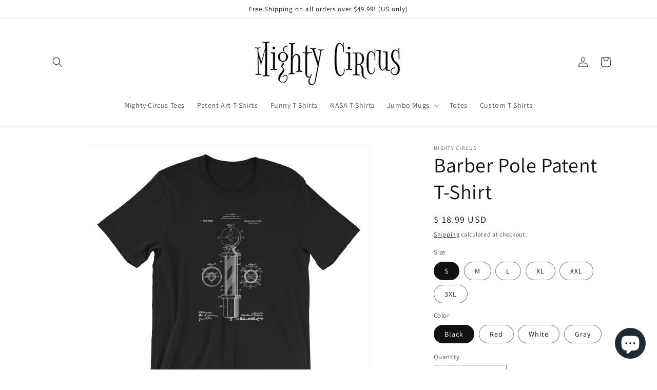

--- FILE ---
content_type: text/html; charset=utf-8
request_url: https://www.mightycircus.com/products/barber-patent-t-shirt
body_size: 44721
content:
<!doctype html>
<html class="no-js" lang="en">
  <head>
    <meta charset="utf-8">
    <meta http-equiv="X-UA-Compatible" content="IE=edge">
    <meta name="viewport" content="width=device-width,initial-scale=1">
    <meta name="theme-color" content="">
    <link rel="canonical" href="https://www.mightycircus.com/products/barber-patent-t-shirt"><link rel="icon" type="image/png" href="//www.mightycircus.com/cdn/shop/files/circus_tent.png?crop=center&height=32&v=1688770336&width=32"><link rel="preconnect" href="https://fonts.shopifycdn.com" crossorigin><title>
      Barber Pole Patent T-Shirt
 &ndash; Mighty Circus</title>

    
      <meta name="description" content="Vintage patent art from the archives of the United States Patent Office. Fits and feels like a favorite t-shirt 100% super soft combed ringspun cotton  Slightly fitted men&#39;s/unisex tee Printed with water based inks for a soft feel  Available on Black, Red, White, or Gray Tee.  **Please check sizing chart for your best ">
    

    

<meta property="og:site_name" content="Mighty Circus">
<meta property="og:url" content="https://www.mightycircus.com/products/barber-patent-t-shirt">
<meta property="og:title" content="Barber Pole Patent T-Shirt">
<meta property="og:type" content="product">
<meta property="og:description" content="Vintage patent art from the archives of the United States Patent Office. Fits and feels like a favorite t-shirt 100% super soft combed ringspun cotton  Slightly fitted men&#39;s/unisex tee Printed with water based inks for a soft feel  Available on Black, Red, White, or Gray Tee.  **Please check sizing chart for your best "><meta property="og:image" content="http://www.mightycircus.com/cdn/shop/products/BarberPoleUS1178732___mockup_Front_Wrinkled_Black.jpg?v=1534184635">
  <meta property="og:image:secure_url" content="https://www.mightycircus.com/cdn/shop/products/BarberPoleUS1178732___mockup_Front_Wrinkled_Black.jpg?v=1534184635">
  <meta property="og:image:width" content="1000">
  <meta property="og:image:height" content="1000"><meta property="og:price:amount" content="18.99">
  <meta property="og:price:currency" content="USD"><meta name="twitter:card" content="summary_large_image">
<meta name="twitter:title" content="Barber Pole Patent T-Shirt">
<meta name="twitter:description" content="Vintage patent art from the archives of the United States Patent Office. Fits and feels like a favorite t-shirt 100% super soft combed ringspun cotton  Slightly fitted men&#39;s/unisex tee Printed with water based inks for a soft feel  Available on Black, Red, White, or Gray Tee.  **Please check sizing chart for your best ">


    <script src="//www.mightycircus.com/cdn/shop/t/17/assets/constants.js?v=58251544750838685771688163470" defer="defer"></script>
    <script src="//www.mightycircus.com/cdn/shop/t/17/assets/pubsub.js?v=158357773527763999511688163471" defer="defer"></script>
    <script src="//www.mightycircus.com/cdn/shop/t/17/assets/global.js?v=139248116715221171191688163471" defer="defer"></script><script src="//www.mightycircus.com/cdn/shop/t/17/assets/animations.js?v=114255849464433187621688163469" defer="defer"></script><script>window.performance && window.performance.mark && window.performance.mark('shopify.content_for_header.start');</script><meta name="google-site-verification" content="aqVjCO_UK0hCMjRt876aNPkAMLz3TEYUK4gA2BFExkQ">
<meta id="shopify-digital-wallet" name="shopify-digital-wallet" content="/6555161/digital_wallets/dialog">
<meta name="shopify-checkout-api-token" content="ad306e3e080f8de5b7ecd096a3f15b07">
<meta id="in-context-paypal-metadata" data-shop-id="6555161" data-venmo-supported="false" data-environment="production" data-locale="en_US" data-paypal-v4="true" data-currency="USD">
<link rel="alternate" type="application/json+oembed" href="https://www.mightycircus.com/products/barber-patent-t-shirt.oembed">
<script async="async" src="/checkouts/internal/preloads.js?locale=en-US"></script>
<script id="shopify-features" type="application/json">{"accessToken":"ad306e3e080f8de5b7ecd096a3f15b07","betas":["rich-media-storefront-analytics"],"domain":"www.mightycircus.com","predictiveSearch":true,"shopId":6555161,"locale":"en"}</script>
<script>var Shopify = Shopify || {};
Shopify.shop = "mighty-circus.myshopify.com";
Shopify.locale = "en";
Shopify.currency = {"active":"USD","rate":"1.0"};
Shopify.country = "US";
Shopify.theme = {"name":"Dawn","id":153084330281,"schema_name":"Dawn","schema_version":"10.0.0","theme_store_id":887,"role":"main"};
Shopify.theme.handle = "null";
Shopify.theme.style = {"id":null,"handle":null};
Shopify.cdnHost = "www.mightycircus.com/cdn";
Shopify.routes = Shopify.routes || {};
Shopify.routes.root = "/";</script>
<script type="module">!function(o){(o.Shopify=o.Shopify||{}).modules=!0}(window);</script>
<script>!function(o){function n(){var o=[];function n(){o.push(Array.prototype.slice.apply(arguments))}return n.q=o,n}var t=o.Shopify=o.Shopify||{};t.loadFeatures=n(),t.autoloadFeatures=n()}(window);</script>
<script id="shop-js-analytics" type="application/json">{"pageType":"product"}</script>
<script defer="defer" async type="module" src="//www.mightycircus.com/cdn/shopifycloud/shop-js/modules/v2/client.init-shop-cart-sync_WVOgQShq.en.esm.js"></script>
<script defer="defer" async type="module" src="//www.mightycircus.com/cdn/shopifycloud/shop-js/modules/v2/chunk.common_C_13GLB1.esm.js"></script>
<script defer="defer" async type="module" src="//www.mightycircus.com/cdn/shopifycloud/shop-js/modules/v2/chunk.modal_CLfMGd0m.esm.js"></script>
<script type="module">
  await import("//www.mightycircus.com/cdn/shopifycloud/shop-js/modules/v2/client.init-shop-cart-sync_WVOgQShq.en.esm.js");
await import("//www.mightycircus.com/cdn/shopifycloud/shop-js/modules/v2/chunk.common_C_13GLB1.esm.js");
await import("//www.mightycircus.com/cdn/shopifycloud/shop-js/modules/v2/chunk.modal_CLfMGd0m.esm.js");

  window.Shopify.SignInWithShop?.initShopCartSync?.({"fedCMEnabled":true,"windoidEnabled":true});

</script>
<script id="__st">var __st={"a":6555161,"offset":-18000,"reqid":"bceddfe2-7fe1-45c8-8f99-5e26867169f4-1769607073","pageurl":"www.mightycircus.com\/products\/barber-patent-t-shirt","u":"eaaa93b8b94b","p":"product","rtyp":"product","rid":1330209259601};</script>
<script>window.ShopifyPaypalV4VisibilityTracking = true;</script>
<script id="captcha-bootstrap">!function(){'use strict';const t='contact',e='account',n='new_comment',o=[[t,t],['blogs',n],['comments',n],[t,'customer']],c=[[e,'customer_login'],[e,'guest_login'],[e,'recover_customer_password'],[e,'create_customer']],r=t=>t.map((([t,e])=>`form[action*='/${t}']:not([data-nocaptcha='true']) input[name='form_type'][value='${e}']`)).join(','),a=t=>()=>t?[...document.querySelectorAll(t)].map((t=>t.form)):[];function s(){const t=[...o],e=r(t);return a(e)}const i='password',u='form_key',d=['recaptcha-v3-token','g-recaptcha-response','h-captcha-response',i],f=()=>{try{return window.sessionStorage}catch{return}},m='__shopify_v',_=t=>t.elements[u];function p(t,e,n=!1){try{const o=window.sessionStorage,c=JSON.parse(o.getItem(e)),{data:r}=function(t){const{data:e,action:n}=t;return t[m]||n?{data:e,action:n}:{data:t,action:n}}(c);for(const[e,n]of Object.entries(r))t.elements[e]&&(t.elements[e].value=n);n&&o.removeItem(e)}catch(o){console.error('form repopulation failed',{error:o})}}const l='form_type',E='cptcha';function T(t){t.dataset[E]=!0}const w=window,h=w.document,L='Shopify',v='ce_forms',y='captcha';let A=!1;((t,e)=>{const n=(g='f06e6c50-85a8-45c8-87d0-21a2b65856fe',I='https://cdn.shopify.com/shopifycloud/storefront-forms-hcaptcha/ce_storefront_forms_captcha_hcaptcha.v1.5.2.iife.js',D={infoText:'Protected by hCaptcha',privacyText:'Privacy',termsText:'Terms'},(t,e,n)=>{const o=w[L][v],c=o.bindForm;if(c)return c(t,g,e,D).then(n);var r;o.q.push([[t,g,e,D],n]),r=I,A||(h.body.append(Object.assign(h.createElement('script'),{id:'captcha-provider',async:!0,src:r})),A=!0)});var g,I,D;w[L]=w[L]||{},w[L][v]=w[L][v]||{},w[L][v].q=[],w[L][y]=w[L][y]||{},w[L][y].protect=function(t,e){n(t,void 0,e),T(t)},Object.freeze(w[L][y]),function(t,e,n,w,h,L){const[v,y,A,g]=function(t,e,n){const i=e?o:[],u=t?c:[],d=[...i,...u],f=r(d),m=r(i),_=r(d.filter((([t,e])=>n.includes(e))));return[a(f),a(m),a(_),s()]}(w,h,L),I=t=>{const e=t.target;return e instanceof HTMLFormElement?e:e&&e.form},D=t=>v().includes(t);t.addEventListener('submit',(t=>{const e=I(t);if(!e)return;const n=D(e)&&!e.dataset.hcaptchaBound&&!e.dataset.recaptchaBound,o=_(e),c=g().includes(e)&&(!o||!o.value);(n||c)&&t.preventDefault(),c&&!n&&(function(t){try{if(!f())return;!function(t){const e=f();if(!e)return;const n=_(t);if(!n)return;const o=n.value;o&&e.removeItem(o)}(t);const e=Array.from(Array(32),(()=>Math.random().toString(36)[2])).join('');!function(t,e){_(t)||t.append(Object.assign(document.createElement('input'),{type:'hidden',name:u})),t.elements[u].value=e}(t,e),function(t,e){const n=f();if(!n)return;const o=[...t.querySelectorAll(`input[type='${i}']`)].map((({name:t})=>t)),c=[...d,...o],r={};for(const[a,s]of new FormData(t).entries())c.includes(a)||(r[a]=s);n.setItem(e,JSON.stringify({[m]:1,action:t.action,data:r}))}(t,e)}catch(e){console.error('failed to persist form',e)}}(e),e.submit())}));const S=(t,e)=>{t&&!t.dataset[E]&&(n(t,e.some((e=>e===t))),T(t))};for(const o of['focusin','change'])t.addEventListener(o,(t=>{const e=I(t);D(e)&&S(e,y())}));const B=e.get('form_key'),M=e.get(l),P=B&&M;t.addEventListener('DOMContentLoaded',(()=>{const t=y();if(P)for(const e of t)e.elements[l].value===M&&p(e,B);[...new Set([...A(),...v().filter((t=>'true'===t.dataset.shopifyCaptcha))])].forEach((e=>S(e,t)))}))}(h,new URLSearchParams(w.location.search),n,t,e,['guest_login'])})(!0,!0)}();</script>
<script integrity="sha256-4kQ18oKyAcykRKYeNunJcIwy7WH5gtpwJnB7kiuLZ1E=" data-source-attribution="shopify.loadfeatures" defer="defer" src="//www.mightycircus.com/cdn/shopifycloud/storefront/assets/storefront/load_feature-a0a9edcb.js" crossorigin="anonymous"></script>
<script data-source-attribution="shopify.dynamic_checkout.dynamic.init">var Shopify=Shopify||{};Shopify.PaymentButton=Shopify.PaymentButton||{isStorefrontPortableWallets:!0,init:function(){window.Shopify.PaymentButton.init=function(){};var t=document.createElement("script");t.src="https://www.mightycircus.com/cdn/shopifycloud/portable-wallets/latest/portable-wallets.en.js",t.type="module",document.head.appendChild(t)}};
</script>
<script data-source-attribution="shopify.dynamic_checkout.buyer_consent">
  function portableWalletsHideBuyerConsent(e){var t=document.getElementById("shopify-buyer-consent"),n=document.getElementById("shopify-subscription-policy-button");t&&n&&(t.classList.add("hidden"),t.setAttribute("aria-hidden","true"),n.removeEventListener("click",e))}function portableWalletsShowBuyerConsent(e){var t=document.getElementById("shopify-buyer-consent"),n=document.getElementById("shopify-subscription-policy-button");t&&n&&(t.classList.remove("hidden"),t.removeAttribute("aria-hidden"),n.addEventListener("click",e))}window.Shopify?.PaymentButton&&(window.Shopify.PaymentButton.hideBuyerConsent=portableWalletsHideBuyerConsent,window.Shopify.PaymentButton.showBuyerConsent=portableWalletsShowBuyerConsent);
</script>
<script>
  function portableWalletsCleanup(e){e&&e.src&&console.error("Failed to load portable wallets script "+e.src);var t=document.querySelectorAll("shopify-accelerated-checkout .shopify-payment-button__skeleton, shopify-accelerated-checkout-cart .wallet-cart-button__skeleton"),e=document.getElementById("shopify-buyer-consent");for(let e=0;e<t.length;e++)t[e].remove();e&&e.remove()}function portableWalletsNotLoadedAsModule(e){e instanceof ErrorEvent&&"string"==typeof e.message&&e.message.includes("import.meta")&&"string"==typeof e.filename&&e.filename.includes("portable-wallets")&&(window.removeEventListener("error",portableWalletsNotLoadedAsModule),window.Shopify.PaymentButton.failedToLoad=e,"loading"===document.readyState?document.addEventListener("DOMContentLoaded",window.Shopify.PaymentButton.init):window.Shopify.PaymentButton.init())}window.addEventListener("error",portableWalletsNotLoadedAsModule);
</script>

<script type="module" src="https://www.mightycircus.com/cdn/shopifycloud/portable-wallets/latest/portable-wallets.en.js" onError="portableWalletsCleanup(this)" crossorigin="anonymous"></script>
<script nomodule>
  document.addEventListener("DOMContentLoaded", portableWalletsCleanup);
</script>

<link id="shopify-accelerated-checkout-styles" rel="stylesheet" media="screen" href="https://www.mightycircus.com/cdn/shopifycloud/portable-wallets/latest/accelerated-checkout-backwards-compat.css" crossorigin="anonymous">
<style id="shopify-accelerated-checkout-cart">
        #shopify-buyer-consent {
  margin-top: 1em;
  display: inline-block;
  width: 100%;
}

#shopify-buyer-consent.hidden {
  display: none;
}

#shopify-subscription-policy-button {
  background: none;
  border: none;
  padding: 0;
  text-decoration: underline;
  font-size: inherit;
  cursor: pointer;
}

#shopify-subscription-policy-button::before {
  box-shadow: none;
}

      </style>
<script id="sections-script" data-sections="header" defer="defer" src="//www.mightycircus.com/cdn/shop/t/17/compiled_assets/scripts.js?v=136"></script>
<script>window.performance && window.performance.mark && window.performance.mark('shopify.content_for_header.end');</script>


    <style data-shopify>
      @font-face {
  font-family: Assistant;
  font-weight: 400;
  font-style: normal;
  font-display: swap;
  src: url("//www.mightycircus.com/cdn/fonts/assistant/assistant_n4.9120912a469cad1cc292572851508ca49d12e768.woff2") format("woff2"),
       url("//www.mightycircus.com/cdn/fonts/assistant/assistant_n4.6e9875ce64e0fefcd3f4446b7ec9036b3ddd2985.woff") format("woff");
}

      @font-face {
  font-family: Assistant;
  font-weight: 700;
  font-style: normal;
  font-display: swap;
  src: url("//www.mightycircus.com/cdn/fonts/assistant/assistant_n7.bf44452348ec8b8efa3aa3068825305886b1c83c.woff2") format("woff2"),
       url("//www.mightycircus.com/cdn/fonts/assistant/assistant_n7.0c887fee83f6b3bda822f1150b912c72da0f7b64.woff") format("woff");
}

      
      
      @font-face {
  font-family: Assistant;
  font-weight: 400;
  font-style: normal;
  font-display: swap;
  src: url("//www.mightycircus.com/cdn/fonts/assistant/assistant_n4.9120912a469cad1cc292572851508ca49d12e768.woff2") format("woff2"),
       url("//www.mightycircus.com/cdn/fonts/assistant/assistant_n4.6e9875ce64e0fefcd3f4446b7ec9036b3ddd2985.woff") format("woff");
}


      
        :root,
        .color-background-1 {
          --color-background: 255,255,255;
        
          --gradient-background: #ffffff;
        
        --color-foreground: 18,18,18;
        --color-shadow: 18,18,18;
        --color-button: 18,18,18;
        --color-button-text: 255,255,255;
        --color-secondary-button: 255,255,255;
        --color-secondary-button-text: 18,18,18;
        --color-link: 18,18,18;
        --color-badge-foreground: 18,18,18;
        --color-badge-background: 255,255,255;
        --color-badge-border: 18,18,18;
        --payment-terms-background-color: rgb(255 255 255);
      }
      
        
        .color-background-2 {
          --color-background: 243,243,243;
        
          --gradient-background: #f3f3f3;
        
        --color-foreground: 18,18,18;
        --color-shadow: 18,18,18;
        --color-button: 18,18,18;
        --color-button-text: 243,243,243;
        --color-secondary-button: 243,243,243;
        --color-secondary-button-text: 18,18,18;
        --color-link: 18,18,18;
        --color-badge-foreground: 18,18,18;
        --color-badge-background: 243,243,243;
        --color-badge-border: 18,18,18;
        --payment-terms-background-color: rgb(243 243 243);
      }
      
        
        .color-inverse {
          --color-background: 36,40,51;
        
          --gradient-background: #242833;
        
        --color-foreground: 255,255,255;
        --color-shadow: 18,18,18;
        --color-button: 255,255,255;
        --color-button-text: 0,0,0;
        --color-secondary-button: 36,40,51;
        --color-secondary-button-text: 255,255,255;
        --color-link: 255,255,255;
        --color-badge-foreground: 255,255,255;
        --color-badge-background: 36,40,51;
        --color-badge-border: 255,255,255;
        --payment-terms-background-color: rgb(36 40 51);
      }
      
        
        .color-accent-1 {
          --color-background: 18,18,18;
        
          --gradient-background: #121212;
        
        --color-foreground: 255,255,255;
        --color-shadow: 18,18,18;
        --color-button: 255,255,255;
        --color-button-text: 18,18,18;
        --color-secondary-button: 18,18,18;
        --color-secondary-button-text: 255,255,255;
        --color-link: 255,255,255;
        --color-badge-foreground: 255,255,255;
        --color-badge-background: 18,18,18;
        --color-badge-border: 255,255,255;
        --payment-terms-background-color: rgb(18 18 18);
      }
      
        
        .color-accent-2 {
          --color-background: 51,79,180;
        
          --gradient-background: #334fb4;
        
        --color-foreground: 255,255,255;
        --color-shadow: 18,18,18;
        --color-button: 255,255,255;
        --color-button-text: 51,79,180;
        --color-secondary-button: 51,79,180;
        --color-secondary-button-text: 255,255,255;
        --color-link: 255,255,255;
        --color-badge-foreground: 255,255,255;
        --color-badge-background: 51,79,180;
        --color-badge-border: 255,255,255;
        --payment-terms-background-color: rgb(51 79 180);
      }
      

      body, .color-background-1, .color-background-2, .color-inverse, .color-accent-1, .color-accent-2 {
        color: rgba(var(--color-foreground), 0.75);
        background-color: rgb(var(--color-background));
      }

      :root {
        --font-body-family: Assistant, sans-serif;
        --font-body-style: normal;
        --font-body-weight: 400;
        --font-body-weight-bold: 700;

        --font-heading-family: Assistant, sans-serif;
        --font-heading-style: normal;
        --font-heading-weight: 400;

        --font-body-scale: 1.0;
        --font-heading-scale: 1.0;

        --media-padding: px;
        --media-border-opacity: 0.05;
        --media-border-width: 1px;
        --media-radius: 0px;
        --media-shadow-opacity: 0.0;
        --media-shadow-horizontal-offset: 0px;
        --media-shadow-vertical-offset: 4px;
        --media-shadow-blur-radius: 5px;
        --media-shadow-visible: 0;

        --page-width: 120rem;
        --page-width-margin: 0rem;

        --product-card-image-padding: 0.0rem;
        --product-card-corner-radius: 0.0rem;
        --product-card-text-alignment: left;
        --product-card-border-width: 0.0rem;
        --product-card-border-opacity: 0.1;
        --product-card-shadow-opacity: 0.0;
        --product-card-shadow-visible: 0;
        --product-card-shadow-horizontal-offset: 0.0rem;
        --product-card-shadow-vertical-offset: 0.4rem;
        --product-card-shadow-blur-radius: 0.5rem;

        --collection-card-image-padding: 0.0rem;
        --collection-card-corner-radius: 0.0rem;
        --collection-card-text-alignment: left;
        --collection-card-border-width: 0.0rem;
        --collection-card-border-opacity: 0.1;
        --collection-card-shadow-opacity: 0.0;
        --collection-card-shadow-visible: 0;
        --collection-card-shadow-horizontal-offset: 0.0rem;
        --collection-card-shadow-vertical-offset: 0.4rem;
        --collection-card-shadow-blur-radius: 0.5rem;

        --blog-card-image-padding: 0.0rem;
        --blog-card-corner-radius: 0.0rem;
        --blog-card-text-alignment: left;
        --blog-card-border-width: 0.0rem;
        --blog-card-border-opacity: 0.1;
        --blog-card-shadow-opacity: 0.0;
        --blog-card-shadow-visible: 0;
        --blog-card-shadow-horizontal-offset: 0.0rem;
        --blog-card-shadow-vertical-offset: 0.4rem;
        --blog-card-shadow-blur-radius: 0.5rem;

        --badge-corner-radius: 4.0rem;

        --popup-border-width: 1px;
        --popup-border-opacity: 0.1;
        --popup-corner-radius: 0px;
        --popup-shadow-opacity: 0.0;
        --popup-shadow-horizontal-offset: 0px;
        --popup-shadow-vertical-offset: 4px;
        --popup-shadow-blur-radius: 5px;

        --drawer-border-width: 1px;
        --drawer-border-opacity: 0.1;
        --drawer-shadow-opacity: 0.0;
        --drawer-shadow-horizontal-offset: 0px;
        --drawer-shadow-vertical-offset: 4px;
        --drawer-shadow-blur-radius: 5px;

        --spacing-sections-desktop: 0px;
        --spacing-sections-mobile: 0px;

        --grid-desktop-vertical-spacing: 8px;
        --grid-desktop-horizontal-spacing: 8px;
        --grid-mobile-vertical-spacing: 4px;
        --grid-mobile-horizontal-spacing: 4px;

        --text-boxes-border-opacity: 0.1;
        --text-boxes-border-width: 0px;
        --text-boxes-radius: 0px;
        --text-boxes-shadow-opacity: 0.0;
        --text-boxes-shadow-visible: 0;
        --text-boxes-shadow-horizontal-offset: 0px;
        --text-boxes-shadow-vertical-offset: 4px;
        --text-boxes-shadow-blur-radius: 5px;

        --buttons-radius: 10px;
        --buttons-radius-outset: 11px;
        --buttons-border-width: 1px;
        --buttons-border-opacity: 1.0;
        --buttons-shadow-opacity: 0.5;
        --buttons-shadow-visible: 1;
        --buttons-shadow-horizontal-offset: 0px;
        --buttons-shadow-vertical-offset: 4px;
        --buttons-shadow-blur-radius: 5px;
        --buttons-border-offset: 0.3px;

        --inputs-radius: 0px;
        --inputs-border-width: 1px;
        --inputs-border-opacity: 0.55;
        --inputs-shadow-opacity: 0.0;
        --inputs-shadow-horizontal-offset: 0px;
        --inputs-margin-offset: 0px;
        --inputs-shadow-vertical-offset: 4px;
        --inputs-shadow-blur-radius: 5px;
        --inputs-radius-outset: 0px;

        --variant-pills-radius: 40px;
        --variant-pills-border-width: 1px;
        --variant-pills-border-opacity: 0.55;
        --variant-pills-shadow-opacity: 0.0;
        --variant-pills-shadow-horizontal-offset: 0px;
        --variant-pills-shadow-vertical-offset: 4px;
        --variant-pills-shadow-blur-radius: 5px;
      }

      *,
      *::before,
      *::after {
        box-sizing: inherit;
      }

      html {
        box-sizing: border-box;
        font-size: calc(var(--font-body-scale) * 62.5%);
        height: 100%;
      }

      body {
        display: grid;
        grid-template-rows: auto auto 1fr auto;
        grid-template-columns: 100%;
        min-height: 100%;
        margin: 0;
        font-size: 1.5rem;
        letter-spacing: 0.06rem;
        line-height: calc(1 + 0.8 / var(--font-body-scale));
        font-family: var(--font-body-family);
        font-style: var(--font-body-style);
        font-weight: var(--font-body-weight);
      }

      @media screen and (min-width: 750px) {
        body {
          font-size: 1.6rem;
        }
      }
    </style>

    <link href="//www.mightycircus.com/cdn/shop/t/17/assets/base.css?v=117828829876360325261688163469" rel="stylesheet" type="text/css" media="all" />
<link rel="preload" as="font" href="//www.mightycircus.com/cdn/fonts/assistant/assistant_n4.9120912a469cad1cc292572851508ca49d12e768.woff2" type="font/woff2" crossorigin><link rel="preload" as="font" href="//www.mightycircus.com/cdn/fonts/assistant/assistant_n4.9120912a469cad1cc292572851508ca49d12e768.woff2" type="font/woff2" crossorigin><link
        rel="stylesheet"
        href="//www.mightycircus.com/cdn/shop/t/17/assets/component-predictive-search.css?v=118923337488134913561688163470"
        media="print"
        onload="this.media='all'"
      ><script>
      document.documentElement.className = document.documentElement.className.replace('no-js', 'js');
      if (Shopify.designMode) {
        document.documentElement.classList.add('shopify-design-mode');
      }
    </script>
  
<script>
    
    
    
    
    var gsf_conversion_data = {page_type : 'product', event : 'view_item', data : {product_data : [{variant_id : 12237240762449, product_id : 1330209259601, name : "Barber Pole  Patent T-Shirt", price : "18.99", currency : "USD", sku : "4739058e3a6d3cad0864979a243e40d5", brand : "Mighty Circus", variant : "S / Black", category : "Mighty Circus Tee", quantity : "99" }], total_price : "18.99", shop_currency : "USD"}};
    
</script>
<script type="text/javascript">
  window.Rivo = window.Rivo || {};
  window.Rivo.common = window.Rivo.common || {};
  window.Rivo.common.shop = {
    permanent_domain: 'mighty-circus.myshopify.com',
    currency: "USD",
    money_format: "$ {{amount}}",
    id: 6555161
  };
  

  window.Rivo.common.template = 'product';
  window.Rivo.common.cart = {};
  window.Rivo.common.vapid_public_key = "BJuXCmrtTK335SuczdNVYrGVtP_WXn4jImChm49st7K7z7e8gxSZUKk4DhUpk8j2Xpiw5G4-ylNbMKLlKkUEU98=";
  window.Rivo.global_config = {"asset_urls":{"loy":{"api_js":"https:\/\/cdn.shopify.com\/s\/files\/1\/0194\/1736\/6592\/t\/1\/assets\/ba_rivo_api.js?v=1689019862","init_js":"https:\/\/cdn.shopify.com\/s\/files\/1\/0194\/1736\/6592\/t\/1\/assets\/ba_loy_init.js?v=1689019851","referrals_js":"https:\/\/cdn.shopify.com\/s\/files\/1\/0194\/1736\/6592\/t\/1\/assets\/ba_loy_referrals.js?v=1689019858","referrals_css":"https:\/\/cdn.shopify.com\/s\/files\/1\/0194\/1736\/6592\/t\/1\/assets\/ba_loy_referrals.css?v=1678639051","widget_js":"https:\/\/cdn.shopify.com\/s\/files\/1\/0194\/1736\/6592\/t\/1\/assets\/ba_loy_widget.js?v=1689019853","widget_css":"https:\/\/cdn.shopify.com\/s\/files\/1\/0194\/1736\/6592\/t\/1\/assets\/ba_loy_widget.css?v=1673976822","page_init_js":"https:\/\/cdn.shopify.com\/s\/files\/1\/0194\/1736\/6592\/t\/1\/assets\/ba_loy_page_init.js?v=1689019854","page_widget_js":"https:\/\/cdn.shopify.com\/s\/files\/1\/0194\/1736\/6592\/t\/1\/assets\/ba_loy_page_widget.js?v=1689019856","page_widget_css":"https:\/\/cdn.shopify.com\/s\/files\/1\/0194\/1736\/6592\/t\/1\/assets\/ba_loy_page.css?v=1673976829","page_preview_js":"\/assets\/msg\/loy_page_preview.js"},"rev":{"init_js":"https:\/\/cdn.shopify.com\/s\/files\/1\/0194\/1736\/6592\/t\/1\/assets\/ba_rev_init.js?v=1689014017","display_js":"https:\/\/cdn.shopify.com\/s\/files\/1\/0194\/1736\/6592\/t\/1\/assets\/ba_rev_display.js?v=1689014020","modal_js":"https:\/\/cdn.shopify.com\/s\/files\/1\/0194\/1736\/6592\/t\/1\/assets\/ba_rev_modal.js?v=1689014019","widget_css":"https:\/\/cdn.shopify.com\/s\/files\/1\/0194\/1736\/6592\/t\/1\/assets\/ba_rev_widget.css?v=1680320455","modal_css":"https:\/\/cdn.shopify.com\/s\/files\/1\/0194\/1736\/6592\/t\/1\/assets\/ba_rev_modal.css?v=1680295707"},"pu":{"init_js":"https:\/\/cdn.shopify.com\/s\/files\/1\/0194\/1736\/6592\/t\/1\/assets\/ba_pu_init.js?v=1635877170"},"widgets":{"init_js":"https:\/\/cdn.shopify.com\/s\/files\/1\/0194\/1736\/6592\/t\/1\/assets\/ba_widget_init.js?v=1679987682","modal_js":"https:\/\/cdn.shopify.com\/s\/files\/1\/0194\/1736\/6592\/t\/1\/assets\/ba_widget_modal.js?v=1679987684","modal_css":"https:\/\/cdn.shopify.com\/s\/files\/1\/0194\/1736\/6592\/t\/1\/assets\/ba_widget_modal.css?v=1654723622"},"forms":{"init_js":"https:\/\/cdn.shopify.com\/s\/files\/1\/0194\/1736\/6592\/t\/1\/assets\/ba_forms_init.js?v=1689019859","widget_js":"https:\/\/cdn.shopify.com\/s\/files\/1\/0194\/1736\/6592\/t\/1\/assets\/ba_forms_widget.js?v=1689019860","forms_css":"https:\/\/cdn.shopify.com\/s\/files\/1\/0194\/1736\/6592\/t\/1\/assets\/ba_forms.css?v=1654711758"},"global":{"helper_js":"https:\/\/cdn.shopify.com\/s\/files\/1\/0194\/1736\/6592\/t\/1\/assets\/ba_tracking.js?v=1680229884"}},"proxy_paths":{"pop":"\/apps\/ba-pop","app_metrics":"\/apps\/ba-pop\/app_metrics","push_subscription":"\/apps\/ba-pop\/push"},"aat":["pop"],"pv":false,"sts":false,"bam":false,"batc":false,"base_money_format":"$ {{amount}}","loy_js_api_enabled":false,"shop":{"name":"Mighty Circus","domain":"www.mightycircus.com"}};

  
    if (window.Rivo.common.template == 'product'){
      window.Rivo.common.product = {
        id: 1330209259601, price: 1899, handle: "barber-patent-t-shirt", tags: ["Adult","Barber","Clothing","Patent","Shirt","T-Shirt","Tee"],
        available: true, title: "Barber Pole  Patent T-Shirt", variants: [{"id":12237240762449,"title":"S \/ Black","option1":"S","option2":"Black","option3":null,"sku":"4739058e3a6d3cad0864979a243e40d5","requires_shipping":true,"taxable":true,"featured_image":null,"available":true,"name":"Barber Pole  Patent T-Shirt - S \/ Black","public_title":"S \/ Black","options":["S","Black"],"price":1899,"weight":226,"compare_at_price":null,"inventory_quantity":20,"inventory_management":"shopify","inventory_policy":"continue","barcode":"723549701855","requires_selling_plan":false,"selling_plan_allocations":[]},{"id":12237240795217,"title":"S \/ Red","option1":"S","option2":"Red","option3":null,"sku":"d27fcc747a74de0ab175e4e4df2ac16a","requires_shipping":true,"taxable":true,"featured_image":null,"available":true,"name":"Barber Pole  Patent T-Shirt - S \/ Red","public_title":"S \/ Red","options":["S","Red"],"price":1899,"weight":226,"compare_at_price":null,"inventory_quantity":20,"inventory_management":"shopify","inventory_policy":"continue","barcode":"723549701862","requires_selling_plan":false,"selling_plan_allocations":[]},{"id":12237240827985,"title":"S \/ White","option1":"S","option2":"White","option3":null,"sku":"9b41b24fa7d0bfb73431a306c6fa278b","requires_shipping":true,"taxable":true,"featured_image":null,"available":true,"name":"Barber Pole  Patent T-Shirt - S \/ White","public_title":"S \/ White","options":["S","White"],"price":1899,"weight":226,"compare_at_price":null,"inventory_quantity":20,"inventory_management":"shopify","inventory_policy":"continue","barcode":"723549701879","requires_selling_plan":false,"selling_plan_allocations":[]},{"id":12237240860753,"title":"S \/ Gray","option1":"S","option2":"Gray","option3":null,"sku":"7b0ef336c01a11e6a32e64dcd2d9c607","requires_shipping":true,"taxable":true,"featured_image":null,"available":true,"name":"Barber Pole  Patent T-Shirt - S \/ Gray","public_title":"S \/ Gray","options":["S","Gray"],"price":1899,"weight":226,"compare_at_price":null,"inventory_quantity":20,"inventory_management":"shopify","inventory_policy":"continue","barcode":"723549701886","requires_selling_plan":false,"selling_plan_allocations":[]},{"id":12237240893521,"title":"M \/ Black","option1":"M","option2":"Black","option3":null,"sku":"5f71d03cea02170f5511eb537415d404","requires_shipping":true,"taxable":true,"featured_image":null,"available":true,"name":"Barber Pole  Patent T-Shirt - M \/ Black","public_title":"M \/ Black","options":["M","Black"],"price":1899,"weight":226,"compare_at_price":null,"inventory_quantity":20,"inventory_management":"shopify","inventory_policy":"continue","barcode":"723549701893","requires_selling_plan":false,"selling_plan_allocations":[]},{"id":12237240926289,"title":"M \/ Red","option1":"M","option2":"Red","option3":null,"sku":"d0422322a8e7d835be29bb3d245af9a1","requires_shipping":true,"taxable":true,"featured_image":null,"available":true,"name":"Barber Pole  Patent T-Shirt - M \/ Red","public_title":"M \/ Red","options":["M","Red"],"price":1899,"weight":226,"compare_at_price":null,"inventory_quantity":20,"inventory_management":"shopify","inventory_policy":"continue","barcode":"723549701909","requires_selling_plan":false,"selling_plan_allocations":[]},{"id":12237240959057,"title":"M \/ White","option1":"M","option2":"White","option3":null,"sku":"32dc6a7d06e6c04b291846c6ece583c5","requires_shipping":true,"taxable":true,"featured_image":null,"available":true,"name":"Barber Pole  Patent T-Shirt - M \/ White","public_title":"M \/ White","options":["M","White"],"price":1899,"weight":226,"compare_at_price":null,"inventory_quantity":20,"inventory_management":"shopify","inventory_policy":"continue","barcode":"723549701916","requires_selling_plan":false,"selling_plan_allocations":[]},{"id":12237240991825,"title":"M \/ Gray","option1":"M","option2":"Gray","option3":null,"sku":"012a0d9f1cb6234c1796f4a676a518ce","requires_shipping":true,"taxable":true,"featured_image":null,"available":true,"name":"Barber Pole  Patent T-Shirt - M \/ Gray","public_title":"M \/ Gray","options":["M","Gray"],"price":1899,"weight":226,"compare_at_price":null,"inventory_quantity":20,"inventory_management":"shopify","inventory_policy":"continue","barcode":"723549701923","requires_selling_plan":false,"selling_plan_allocations":[]},{"id":12237241024593,"title":"L \/ Black","option1":"L","option2":"Black","option3":null,"sku":"2a28ebf653f609c3487cf9c3fd3816df","requires_shipping":true,"taxable":true,"featured_image":null,"available":true,"name":"Barber Pole  Patent T-Shirt - L \/ Black","public_title":"L \/ Black","options":["L","Black"],"price":1899,"weight":226,"compare_at_price":null,"inventory_quantity":20,"inventory_management":"shopify","inventory_policy":"continue","barcode":"723549701930","requires_selling_plan":false,"selling_plan_allocations":[]},{"id":12237241057361,"title":"L \/ Red","option1":"L","option2":"Red","option3":null,"sku":"25c5e60d81697a5683c3f6f9e9c07965","requires_shipping":true,"taxable":true,"featured_image":null,"available":true,"name":"Barber Pole  Patent T-Shirt - L \/ Red","public_title":"L \/ Red","options":["L","Red"],"price":1899,"weight":226,"compare_at_price":null,"inventory_quantity":20,"inventory_management":"shopify","inventory_policy":"continue","barcode":"723549701947","requires_selling_plan":false,"selling_plan_allocations":[]},{"id":12237241090129,"title":"L \/ White","option1":"L","option2":"White","option3":null,"sku":"b6cba3aa34142c0780347394d9af8037","requires_shipping":true,"taxable":true,"featured_image":null,"available":true,"name":"Barber Pole  Patent T-Shirt - L \/ White","public_title":"L \/ White","options":["L","White"],"price":1899,"weight":226,"compare_at_price":null,"inventory_quantity":20,"inventory_management":"shopify","inventory_policy":"continue","barcode":"723549701954","requires_selling_plan":false,"selling_plan_allocations":[]},{"id":12237241122897,"title":"L \/ Gray","option1":"L","option2":"Gray","option3":null,"sku":"7615382bef219514ee7f2fe498245ffb","requires_shipping":true,"taxable":true,"featured_image":null,"available":true,"name":"Barber Pole  Patent T-Shirt - L \/ Gray","public_title":"L \/ Gray","options":["L","Gray"],"price":1899,"weight":226,"compare_at_price":null,"inventory_quantity":20,"inventory_management":"shopify","inventory_policy":"continue","barcode":"723549701961","requires_selling_plan":false,"selling_plan_allocations":[]},{"id":12237241155665,"title":"XL \/ Black","option1":"XL","option2":"Black","option3":null,"sku":"c5321a91c261f25018fa01700f2f359e","requires_shipping":true,"taxable":true,"featured_image":null,"available":true,"name":"Barber Pole  Patent T-Shirt - XL \/ Black","public_title":"XL \/ Black","options":["XL","Black"],"price":1899,"weight":226,"compare_at_price":null,"inventory_quantity":20,"inventory_management":"shopify","inventory_policy":"continue","barcode":"723549701978","requires_selling_plan":false,"selling_plan_allocations":[]},{"id":12237241188433,"title":"XL \/ Red","option1":"XL","option2":"Red","option3":null,"sku":"2899f8e8075bc072cfbed71b269506c3","requires_shipping":true,"taxable":true,"featured_image":null,"available":true,"name":"Barber Pole  Patent T-Shirt - XL \/ Red","public_title":"XL \/ Red","options":["XL","Red"],"price":1899,"weight":226,"compare_at_price":null,"inventory_quantity":20,"inventory_management":"shopify","inventory_policy":"continue","barcode":"723549701985","requires_selling_plan":false,"selling_plan_allocations":[]},{"id":12237241221201,"title":"XL \/ White","option1":"XL","option2":"White","option3":null,"sku":"540af3ee1560b5f18d37ee61e31ec708","requires_shipping":true,"taxable":true,"featured_image":null,"available":true,"name":"Barber Pole  Patent T-Shirt - XL \/ White","public_title":"XL \/ White","options":["XL","White"],"price":1899,"weight":226,"compare_at_price":null,"inventory_quantity":20,"inventory_management":"shopify","inventory_policy":"continue","barcode":"723549701992","requires_selling_plan":false,"selling_plan_allocations":[]},{"id":12237241253969,"title":"XL \/ Gray","option1":"XL","option2":"Gray","option3":null,"sku":"bbb024235b06fac2bd4492e4886d1ad2","requires_shipping":true,"taxable":true,"featured_image":null,"available":true,"name":"Barber Pole  Patent T-Shirt - XL \/ Gray","public_title":"XL \/ Gray","options":["XL","Gray"],"price":1899,"weight":226,"compare_at_price":null,"inventory_quantity":20,"inventory_management":"shopify","inventory_policy":"continue","barcode":"723549702005","requires_selling_plan":false,"selling_plan_allocations":[]},{"id":12237241286737,"title":"XXL \/ Black","option1":"XXL","option2":"Black","option3":null,"sku":"6f3d534b4141873929e98b6916ff2f28","requires_shipping":true,"taxable":true,"featured_image":null,"available":true,"name":"Barber Pole  Patent T-Shirt - XXL \/ Black","public_title":"XXL \/ Black","options":["XXL","Black"],"price":2099,"weight":226,"compare_at_price":null,"inventory_quantity":20,"inventory_management":"shopify","inventory_policy":"continue","barcode":"723549702012","requires_selling_plan":false,"selling_plan_allocations":[]},{"id":12237241319505,"title":"XXL \/ Red","option1":"XXL","option2":"Red","option3":null,"sku":"73170014a6ffc58297d66ff67f263319","requires_shipping":true,"taxable":true,"featured_image":null,"available":true,"name":"Barber Pole  Patent T-Shirt - XXL \/ Red","public_title":"XXL \/ Red","options":["XXL","Red"],"price":2099,"weight":226,"compare_at_price":null,"inventory_quantity":20,"inventory_management":"shopify","inventory_policy":"continue","barcode":"723549702029","requires_selling_plan":false,"selling_plan_allocations":[]},{"id":12237241352273,"title":"XXL \/ White","option1":"XXL","option2":"White","option3":null,"sku":"20d41608634e7e1f24778dea718f973e","requires_shipping":true,"taxable":true,"featured_image":null,"available":true,"name":"Barber Pole  Patent T-Shirt - XXL \/ White","public_title":"XXL \/ White","options":["XXL","White"],"price":2099,"weight":226,"compare_at_price":null,"inventory_quantity":20,"inventory_management":"shopify","inventory_policy":"continue","barcode":"723549702036","requires_selling_plan":false,"selling_plan_allocations":[]},{"id":12237241385041,"title":"XXL \/ Gray","option1":"XXL","option2":"Gray","option3":null,"sku":"6bec63bfce957032f35640cf7785af90","requires_shipping":true,"taxable":true,"featured_image":null,"available":true,"name":"Barber Pole  Patent T-Shirt - XXL \/ Gray","public_title":"XXL \/ Gray","options":["XXL","Gray"],"price":2099,"weight":226,"compare_at_price":null,"inventory_quantity":20,"inventory_management":"shopify","inventory_policy":"continue","barcode":"723549702043","requires_selling_plan":false,"selling_plan_allocations":[]},{"id":12237241417809,"title":"3XL \/ Black","option1":"3XL","option2":"Black","option3":null,"sku":"e945d432cf8c769d90e15c1c15986a4e","requires_shipping":true,"taxable":true,"featured_image":null,"available":true,"name":"Barber Pole  Patent T-Shirt - 3XL \/ Black","public_title":"3XL \/ Black","options":["3XL","Black"],"price":2299,"weight":226,"compare_at_price":null,"inventory_quantity":20,"inventory_management":"shopify","inventory_policy":"continue","barcode":"723549702050","requires_selling_plan":false,"selling_plan_allocations":[]},{"id":12237241450577,"title":"3XL \/ Red","option1":"3XL","option2":"Red","option3":null,"sku":"d3b41c5abe74c5a54e13a8d92f9053d3","requires_shipping":true,"taxable":true,"featured_image":null,"available":true,"name":"Barber Pole  Patent T-Shirt - 3XL \/ Red","public_title":"3XL \/ Red","options":["3XL","Red"],"price":2299,"weight":226,"compare_at_price":null,"inventory_quantity":20,"inventory_management":"shopify","inventory_policy":"continue","barcode":"723549702067","requires_selling_plan":false,"selling_plan_allocations":[]},{"id":12237241483345,"title":"3XL \/ White","option1":"3XL","option2":"White","option3":null,"sku":"e1192af16dd97b9f43d1b7511c07e87f","requires_shipping":true,"taxable":true,"featured_image":null,"available":true,"name":"Barber Pole  Patent T-Shirt - 3XL \/ White","public_title":"3XL \/ White","options":["3XL","White"],"price":2299,"weight":226,"compare_at_price":null,"inventory_quantity":20,"inventory_management":"shopify","inventory_policy":"continue","barcode":"723549702074","requires_selling_plan":false,"selling_plan_allocations":[]},{"id":12237241516113,"title":"3XL \/ Gray","option1":"3XL","option2":"Gray","option3":null,"sku":"a5f5a11ed150726a08e45a2aa26cf9f5","requires_shipping":true,"taxable":true,"featured_image":null,"available":true,"name":"Barber Pole  Patent T-Shirt - 3XL \/ Gray","public_title":"3XL \/ Gray","options":["3XL","Gray"],"price":2299,"weight":226,"compare_at_price":null,"inventory_quantity":20,"inventory_management":"shopify","inventory_policy":"continue","barcode":"723549702081","requires_selling_plan":false,"selling_plan_allocations":[]}]
      };
    }
  




    window.Rivo.widgets_config = {"id":101070,"active":false,"frequency_limit_amount":2,"frequency_limit_time_unit":"days","background_image":{"position":"none"},"initial_state":{"body":"Sign up and unlock your instant discount","title":"Get 10% off your order","cta_text":"Claim Discount","show_email":true,"action_text":"Saving...","footer_text":"You are signing up to receive communication via email and can unsubscribe at any time.","dismiss_text":"No thanks","email_placeholder":"Email Address","phone_placeholder":"Phone Number","show_phone_number":false},"success_state":{"body":"Thanks for subscribing. Copy your discount code and apply to your next order.","title":"Discount Unlocked 🎉","cta_text":"Continue shopping","cta_action":"dismiss"},"closed_state":{"action":"close_widget","font_size":"20","action_text":"GET 10% OFF","display_offset":"300","display_position":"left"},"error_state":{"submit_error":"Sorry, please try again later","invalid_email":"Please enter valid email address!","error_subscribing":"Error subscribing, try again later","already_registered":"You have already registered","invalid_phone_number":"Please enter valid phone number!"},"trigger":{"delay":0},"colors":{"link_color":"#4FC3F7","sticky_bar_bg":"#C62828","cta_font_color":"#fff","body_font_color":"#000","sticky_bar_text":"#fff","background_color":"#fff","error_background":"#ffdede","error_text_color":"#ff2626","title_font_color":"#000","footer_font_color":"#bbb","dismiss_font_color":"#bbb","cta_background_color":"#000","sticky_coupon_bar_bg":"#286ef8","sticky_coupon_bar_text":"#fff"},"sticky_coupon_bar":{},"display_style":{"font":"Arial","size":"regular","align":"center"},"dismissable":true,"has_background":false,"opt_in_channels":["email"],"rules":[],"widget_css":".powered_by_rivo{\n  display: block;\n}\n.ba_widget_main_design {\n  background: #fff;\n}\n.ba_widget_content{text-align: center}\n.ba_widget_parent{\n  font-family: Arial;\n}\n.ba_widget_parent.background{\n}\n.ba_widget_left_content{\n}\n.ba_widget_right_content{\n}\n#ba_widget_cta_button:disabled{\n  background: #000cc;\n}\n#ba_widget_cta_button{\n  background: #000;\n  color: #fff;\n}\n#ba_widget_cta_button:after {\n  background: #000e0;\n}\n.ba_initial_state_title, .ba_success_state_title{\n  color: #000;\n}\n.ba_initial_state_body, .ba_success_state_body{\n  color: #000;\n}\n.ba_initial_state_dismiss_text{\n  color: #bbb;\n}\n.ba_initial_state_footer_text, .ba_initial_state_sms_agreement{\n  color: #bbb;\n}\n.ba_widget_error{\n  color: #ff2626;\n  background: #ffdede;\n}\n.ba_link_color{\n  color: #4FC3F7;\n}\n","custom_css":null,"logo":null};

</script>


<script type="text/javascript">
  

  //Global snippet for Rivo
  //this is updated automatically - do not edit manually.

  function loadScript(src, defer, done) {
    var js = document.createElement('script');
    js.src = src;
    js.defer = defer;
    js.onload = function(){done();};
    js.onerror = function(){
      done(new Error('Failed to load script ' + src));
    };
    document.head.appendChild(js);
  }

  function browserSupportsAllFeatures() {
    return window.Promise && window.fetch && window.Symbol;
  }

  if (browserSupportsAllFeatures()) {
    main();
  } else {
    loadScript('https://polyfill-fastly.net/v3/polyfill.min.js?features=Promise,fetch', true, main);
  }

  function loadAppScripts(){
     if (window.Rivo.global_config.aat.includes("loy")){
      loadScript(window.Rivo.global_config.asset_urls.loy.init_js, true, function(){});
     }

     if (window.Rivo.global_config.aat.includes("rev")){
      loadScript(window.Rivo.global_config.asset_urls.rev.init_js, true, function(){});
     }

     if (window.Rivo.global_config.aat.includes("pu")){
      loadScript(window.Rivo.global_config.asset_urls.pu.init_js, true, function(){});
     }

     if (window.Rivo.global_config.aat.includes("pop") || window.Rivo.global_config.aat.includes("pu")){
      loadScript(window.Rivo.global_config.asset_urls.widgets.init_js, true, function(){});
     }
  }

  function main(err) {
    loadScript(window.Rivo.global_config.asset_urls.global.helper_js, false, loadAppScripts);
  }
</script>

<script src="https://cdn.shopify.com/extensions/e8878072-2f6b-4e89-8082-94b04320908d/inbox-1254/assets/inbox-chat-loader.js" type="text/javascript" defer="defer"></script>
<link href="https://monorail-edge.shopifysvc.com" rel="dns-prefetch">
<script>(function(){if ("sendBeacon" in navigator && "performance" in window) {try {var session_token_from_headers = performance.getEntriesByType('navigation')[0].serverTiming.find(x => x.name == '_s').description;} catch {var session_token_from_headers = undefined;}var session_cookie_matches = document.cookie.match(/_shopify_s=([^;]*)/);var session_token_from_cookie = session_cookie_matches && session_cookie_matches.length === 2 ? session_cookie_matches[1] : "";var session_token = session_token_from_headers || session_token_from_cookie || "";function handle_abandonment_event(e) {var entries = performance.getEntries().filter(function(entry) {return /monorail-edge.shopifysvc.com/.test(entry.name);});if (!window.abandonment_tracked && entries.length === 0) {window.abandonment_tracked = true;var currentMs = Date.now();var navigation_start = performance.timing.navigationStart;var payload = {shop_id: 6555161,url: window.location.href,navigation_start,duration: currentMs - navigation_start,session_token,page_type: "product"};window.navigator.sendBeacon("https://monorail-edge.shopifysvc.com/v1/produce", JSON.stringify({schema_id: "online_store_buyer_site_abandonment/1.1",payload: payload,metadata: {event_created_at_ms: currentMs,event_sent_at_ms: currentMs}}));}}window.addEventListener('pagehide', handle_abandonment_event);}}());</script>
<script id="web-pixels-manager-setup">(function e(e,d,r,n,o){if(void 0===o&&(o={}),!Boolean(null===(a=null===(i=window.Shopify)||void 0===i?void 0:i.analytics)||void 0===a?void 0:a.replayQueue)){var i,a;window.Shopify=window.Shopify||{};var t=window.Shopify;t.analytics=t.analytics||{};var s=t.analytics;s.replayQueue=[],s.publish=function(e,d,r){return s.replayQueue.push([e,d,r]),!0};try{self.performance.mark("wpm:start")}catch(e){}var l=function(){var e={modern:/Edge?\/(1{2}[4-9]|1[2-9]\d|[2-9]\d{2}|\d{4,})\.\d+(\.\d+|)|Firefox\/(1{2}[4-9]|1[2-9]\d|[2-9]\d{2}|\d{4,})\.\d+(\.\d+|)|Chrom(ium|e)\/(9{2}|\d{3,})\.\d+(\.\d+|)|(Maci|X1{2}).+ Version\/(15\.\d+|(1[6-9]|[2-9]\d|\d{3,})\.\d+)([,.]\d+|)( \(\w+\)|)( Mobile\/\w+|) Safari\/|Chrome.+OPR\/(9{2}|\d{3,})\.\d+\.\d+|(CPU[ +]OS|iPhone[ +]OS|CPU[ +]iPhone|CPU IPhone OS|CPU iPad OS)[ +]+(15[._]\d+|(1[6-9]|[2-9]\d|\d{3,})[._]\d+)([._]\d+|)|Android:?[ /-](13[3-9]|1[4-9]\d|[2-9]\d{2}|\d{4,})(\.\d+|)(\.\d+|)|Android.+Firefox\/(13[5-9]|1[4-9]\d|[2-9]\d{2}|\d{4,})\.\d+(\.\d+|)|Android.+Chrom(ium|e)\/(13[3-9]|1[4-9]\d|[2-9]\d{2}|\d{4,})\.\d+(\.\d+|)|SamsungBrowser\/([2-9]\d|\d{3,})\.\d+/,legacy:/Edge?\/(1[6-9]|[2-9]\d|\d{3,})\.\d+(\.\d+|)|Firefox\/(5[4-9]|[6-9]\d|\d{3,})\.\d+(\.\d+|)|Chrom(ium|e)\/(5[1-9]|[6-9]\d|\d{3,})\.\d+(\.\d+|)([\d.]+$|.*Safari\/(?![\d.]+ Edge\/[\d.]+$))|(Maci|X1{2}).+ Version\/(10\.\d+|(1[1-9]|[2-9]\d|\d{3,})\.\d+)([,.]\d+|)( \(\w+\)|)( Mobile\/\w+|) Safari\/|Chrome.+OPR\/(3[89]|[4-9]\d|\d{3,})\.\d+\.\d+|(CPU[ +]OS|iPhone[ +]OS|CPU[ +]iPhone|CPU IPhone OS|CPU iPad OS)[ +]+(10[._]\d+|(1[1-9]|[2-9]\d|\d{3,})[._]\d+)([._]\d+|)|Android:?[ /-](13[3-9]|1[4-9]\d|[2-9]\d{2}|\d{4,})(\.\d+|)(\.\d+|)|Mobile Safari.+OPR\/([89]\d|\d{3,})\.\d+\.\d+|Android.+Firefox\/(13[5-9]|1[4-9]\d|[2-9]\d{2}|\d{4,})\.\d+(\.\d+|)|Android.+Chrom(ium|e)\/(13[3-9]|1[4-9]\d|[2-9]\d{2}|\d{4,})\.\d+(\.\d+|)|Android.+(UC? ?Browser|UCWEB|U3)[ /]?(15\.([5-9]|\d{2,})|(1[6-9]|[2-9]\d|\d{3,})\.\d+)\.\d+|SamsungBrowser\/(5\.\d+|([6-9]|\d{2,})\.\d+)|Android.+MQ{2}Browser\/(14(\.(9|\d{2,})|)|(1[5-9]|[2-9]\d|\d{3,})(\.\d+|))(\.\d+|)|K[Aa][Ii]OS\/(3\.\d+|([4-9]|\d{2,})\.\d+)(\.\d+|)/},d=e.modern,r=e.legacy,n=navigator.userAgent;return n.match(d)?"modern":n.match(r)?"legacy":"unknown"}(),u="modern"===l?"modern":"legacy",c=(null!=n?n:{modern:"",legacy:""})[u],f=function(e){return[e.baseUrl,"/wpm","/b",e.hashVersion,"modern"===e.buildTarget?"m":"l",".js"].join("")}({baseUrl:d,hashVersion:r,buildTarget:u}),m=function(e){var d=e.version,r=e.bundleTarget,n=e.surface,o=e.pageUrl,i=e.monorailEndpoint;return{emit:function(e){var a=e.status,t=e.errorMsg,s=(new Date).getTime(),l=JSON.stringify({metadata:{event_sent_at_ms:s},events:[{schema_id:"web_pixels_manager_load/3.1",payload:{version:d,bundle_target:r,page_url:o,status:a,surface:n,error_msg:t},metadata:{event_created_at_ms:s}}]});if(!i)return console&&console.warn&&console.warn("[Web Pixels Manager] No Monorail endpoint provided, skipping logging."),!1;try{return self.navigator.sendBeacon.bind(self.navigator)(i,l)}catch(e){}var u=new XMLHttpRequest;try{return u.open("POST",i,!0),u.setRequestHeader("Content-Type","text/plain"),u.send(l),!0}catch(e){return console&&console.warn&&console.warn("[Web Pixels Manager] Got an unhandled error while logging to Monorail."),!1}}}}({version:r,bundleTarget:l,surface:e.surface,pageUrl:self.location.href,monorailEndpoint:e.monorailEndpoint});try{o.browserTarget=l,function(e){var d=e.src,r=e.async,n=void 0===r||r,o=e.onload,i=e.onerror,a=e.sri,t=e.scriptDataAttributes,s=void 0===t?{}:t,l=document.createElement("script"),u=document.querySelector("head"),c=document.querySelector("body");if(l.async=n,l.src=d,a&&(l.integrity=a,l.crossOrigin="anonymous"),s)for(var f in s)if(Object.prototype.hasOwnProperty.call(s,f))try{l.dataset[f]=s[f]}catch(e){}if(o&&l.addEventListener("load",o),i&&l.addEventListener("error",i),u)u.appendChild(l);else{if(!c)throw new Error("Did not find a head or body element to append the script");c.appendChild(l)}}({src:f,async:!0,onload:function(){if(!function(){var e,d;return Boolean(null===(d=null===(e=window.Shopify)||void 0===e?void 0:e.analytics)||void 0===d?void 0:d.initialized)}()){var d=window.webPixelsManager.init(e)||void 0;if(d){var r=window.Shopify.analytics;r.replayQueue.forEach((function(e){var r=e[0],n=e[1],o=e[2];d.publishCustomEvent(r,n,o)})),r.replayQueue=[],r.publish=d.publishCustomEvent,r.visitor=d.visitor,r.initialized=!0}}},onerror:function(){return m.emit({status:"failed",errorMsg:"".concat(f," has failed to load")})},sri:function(e){var d=/^sha384-[A-Za-z0-9+/=]+$/;return"string"==typeof e&&d.test(e)}(c)?c:"",scriptDataAttributes:o}),m.emit({status:"loading"})}catch(e){m.emit({status:"failed",errorMsg:(null==e?void 0:e.message)||"Unknown error"})}}})({shopId: 6555161,storefrontBaseUrl: "https://www.mightycircus.com",extensionsBaseUrl: "https://extensions.shopifycdn.com/cdn/shopifycloud/web-pixels-manager",monorailEndpoint: "https://monorail-edge.shopifysvc.com/unstable/produce_batch",surface: "storefront-renderer",enabledBetaFlags: ["2dca8a86"],webPixelsConfigList: [{"id":"1520009513","configuration":"{\"storeIdentity\":\"mighty-circus.myshopify.com\",\"baseURL\":\"https:\\\/\\\/api.printful.com\\\/shopify-pixels\"}","eventPayloadVersion":"v1","runtimeContext":"STRICT","scriptVersion":"74f275712857ab41bea9d998dcb2f9da","type":"APP","apiClientId":156624,"privacyPurposes":["ANALYTICS","MARKETING","SALE_OF_DATA"],"dataSharingAdjustments":{"protectedCustomerApprovalScopes":["read_customer_address","read_customer_email","read_customer_name","read_customer_personal_data","read_customer_phone"]}},{"id":"810025257","configuration":"{\"config\":\"{\\\"pixel_id\\\":\\\"G-QPDTGK5P53\\\",\\\"gtag_events\\\":[{\\\"type\\\":\\\"purchase\\\",\\\"action_label\\\":\\\"G-QPDTGK5P53\\\"},{\\\"type\\\":\\\"page_view\\\",\\\"action_label\\\":\\\"G-QPDTGK5P53\\\"},{\\\"type\\\":\\\"view_item\\\",\\\"action_label\\\":\\\"G-QPDTGK5P53\\\"},{\\\"type\\\":\\\"search\\\",\\\"action_label\\\":\\\"G-QPDTGK5P53\\\"},{\\\"type\\\":\\\"add_to_cart\\\",\\\"action_label\\\":\\\"G-QPDTGK5P53\\\"},{\\\"type\\\":\\\"begin_checkout\\\",\\\"action_label\\\":\\\"G-QPDTGK5P53\\\"},{\\\"type\\\":\\\"add_payment_info\\\",\\\"action_label\\\":\\\"G-QPDTGK5P53\\\"}],\\\"enable_monitoring_mode\\\":false}\"}","eventPayloadVersion":"v1","runtimeContext":"OPEN","scriptVersion":"b2a88bafab3e21179ed38636efcd8a93","type":"APP","apiClientId":1780363,"privacyPurposes":[],"dataSharingAdjustments":{"protectedCustomerApprovalScopes":["read_customer_address","read_customer_email","read_customer_name","read_customer_personal_data","read_customer_phone"]}},{"id":"397574441","configuration":"{\"pixel_id\":\"436971823340910\",\"pixel_type\":\"facebook_pixel\",\"metaapp_system_user_token\":\"-\"}","eventPayloadVersion":"v1","runtimeContext":"OPEN","scriptVersion":"ca16bc87fe92b6042fbaa3acc2fbdaa6","type":"APP","apiClientId":2329312,"privacyPurposes":["ANALYTICS","MARKETING","SALE_OF_DATA"],"dataSharingAdjustments":{"protectedCustomerApprovalScopes":["read_customer_address","read_customer_email","read_customer_name","read_customer_personal_data","read_customer_phone"]}},{"id":"160530729","configuration":"{\"tagID\":\"2612959920673\"}","eventPayloadVersion":"v1","runtimeContext":"STRICT","scriptVersion":"18031546ee651571ed29edbe71a3550b","type":"APP","apiClientId":3009811,"privacyPurposes":["ANALYTICS","MARKETING","SALE_OF_DATA"],"dataSharingAdjustments":{"protectedCustomerApprovalScopes":["read_customer_address","read_customer_email","read_customer_name","read_customer_personal_data","read_customer_phone"]}},{"id":"shopify-app-pixel","configuration":"{}","eventPayloadVersion":"v1","runtimeContext":"STRICT","scriptVersion":"0450","apiClientId":"shopify-pixel","type":"APP","privacyPurposes":["ANALYTICS","MARKETING"]},{"id":"shopify-custom-pixel","eventPayloadVersion":"v1","runtimeContext":"LAX","scriptVersion":"0450","apiClientId":"shopify-pixel","type":"CUSTOM","privacyPurposes":["ANALYTICS","MARKETING"]}],isMerchantRequest: false,initData: {"shop":{"name":"Mighty Circus","paymentSettings":{"currencyCode":"USD"},"myshopifyDomain":"mighty-circus.myshopify.com","countryCode":"US","storefrontUrl":"https:\/\/www.mightycircus.com"},"customer":null,"cart":null,"checkout":null,"productVariants":[{"price":{"amount":18.99,"currencyCode":"USD"},"product":{"title":"Barber Pole  Patent T-Shirt","vendor":"Mighty Circus","id":"1330209259601","untranslatedTitle":"Barber Pole  Patent T-Shirt","url":"\/products\/barber-patent-t-shirt","type":"Mighty Circus Tee"},"id":"12237240762449","image":{"src":"\/\/www.mightycircus.com\/cdn\/shop\/products\/BarberPoleUS1178732___mockup_Front_Wrinkled_Black.jpg?v=1534184635"},"sku":"4739058e3a6d3cad0864979a243e40d5","title":"S \/ Black","untranslatedTitle":"S \/ Black"},{"price":{"amount":18.99,"currencyCode":"USD"},"product":{"title":"Barber Pole  Patent T-Shirt","vendor":"Mighty Circus","id":"1330209259601","untranslatedTitle":"Barber Pole  Patent T-Shirt","url":"\/products\/barber-patent-t-shirt","type":"Mighty Circus Tee"},"id":"12237240795217","image":{"src":"\/\/www.mightycircus.com\/cdn\/shop\/products\/BarberPoleUS1178732___mockup_Front_Wrinkled_Black.jpg?v=1534184635"},"sku":"d27fcc747a74de0ab175e4e4df2ac16a","title":"S \/ Red","untranslatedTitle":"S \/ Red"},{"price":{"amount":18.99,"currencyCode":"USD"},"product":{"title":"Barber Pole  Patent T-Shirt","vendor":"Mighty Circus","id":"1330209259601","untranslatedTitle":"Barber Pole  Patent T-Shirt","url":"\/products\/barber-patent-t-shirt","type":"Mighty Circus Tee"},"id":"12237240827985","image":{"src":"\/\/www.mightycircus.com\/cdn\/shop\/products\/BarberPoleUS1178732___mockup_Front_Wrinkled_Black.jpg?v=1534184635"},"sku":"9b41b24fa7d0bfb73431a306c6fa278b","title":"S \/ White","untranslatedTitle":"S \/ White"},{"price":{"amount":18.99,"currencyCode":"USD"},"product":{"title":"Barber Pole  Patent T-Shirt","vendor":"Mighty Circus","id":"1330209259601","untranslatedTitle":"Barber Pole  Patent T-Shirt","url":"\/products\/barber-patent-t-shirt","type":"Mighty Circus Tee"},"id":"12237240860753","image":{"src":"\/\/www.mightycircus.com\/cdn\/shop\/products\/BarberPoleUS1178732___mockup_Front_Wrinkled_Black.jpg?v=1534184635"},"sku":"7b0ef336c01a11e6a32e64dcd2d9c607","title":"S \/ Gray","untranslatedTitle":"S \/ Gray"},{"price":{"amount":18.99,"currencyCode":"USD"},"product":{"title":"Barber Pole  Patent T-Shirt","vendor":"Mighty Circus","id":"1330209259601","untranslatedTitle":"Barber Pole  Patent T-Shirt","url":"\/products\/barber-patent-t-shirt","type":"Mighty Circus Tee"},"id":"12237240893521","image":{"src":"\/\/www.mightycircus.com\/cdn\/shop\/products\/BarberPoleUS1178732___mockup_Front_Wrinkled_Black.jpg?v=1534184635"},"sku":"5f71d03cea02170f5511eb537415d404","title":"M \/ Black","untranslatedTitle":"M \/ Black"},{"price":{"amount":18.99,"currencyCode":"USD"},"product":{"title":"Barber Pole  Patent T-Shirt","vendor":"Mighty Circus","id":"1330209259601","untranslatedTitle":"Barber Pole  Patent T-Shirt","url":"\/products\/barber-patent-t-shirt","type":"Mighty Circus Tee"},"id":"12237240926289","image":{"src":"\/\/www.mightycircus.com\/cdn\/shop\/products\/BarberPoleUS1178732___mockup_Front_Wrinkled_Black.jpg?v=1534184635"},"sku":"d0422322a8e7d835be29bb3d245af9a1","title":"M \/ Red","untranslatedTitle":"M \/ Red"},{"price":{"amount":18.99,"currencyCode":"USD"},"product":{"title":"Barber Pole  Patent T-Shirt","vendor":"Mighty Circus","id":"1330209259601","untranslatedTitle":"Barber Pole  Patent T-Shirt","url":"\/products\/barber-patent-t-shirt","type":"Mighty Circus Tee"},"id":"12237240959057","image":{"src":"\/\/www.mightycircus.com\/cdn\/shop\/products\/BarberPoleUS1178732___mockup_Front_Wrinkled_Black.jpg?v=1534184635"},"sku":"32dc6a7d06e6c04b291846c6ece583c5","title":"M \/ White","untranslatedTitle":"M \/ White"},{"price":{"amount":18.99,"currencyCode":"USD"},"product":{"title":"Barber Pole  Patent T-Shirt","vendor":"Mighty Circus","id":"1330209259601","untranslatedTitle":"Barber Pole  Patent T-Shirt","url":"\/products\/barber-patent-t-shirt","type":"Mighty Circus Tee"},"id":"12237240991825","image":{"src":"\/\/www.mightycircus.com\/cdn\/shop\/products\/BarberPoleUS1178732___mockup_Front_Wrinkled_Black.jpg?v=1534184635"},"sku":"012a0d9f1cb6234c1796f4a676a518ce","title":"M \/ Gray","untranslatedTitle":"M \/ Gray"},{"price":{"amount":18.99,"currencyCode":"USD"},"product":{"title":"Barber Pole  Patent T-Shirt","vendor":"Mighty Circus","id":"1330209259601","untranslatedTitle":"Barber Pole  Patent T-Shirt","url":"\/products\/barber-patent-t-shirt","type":"Mighty Circus Tee"},"id":"12237241024593","image":{"src":"\/\/www.mightycircus.com\/cdn\/shop\/products\/BarberPoleUS1178732___mockup_Front_Wrinkled_Black.jpg?v=1534184635"},"sku":"2a28ebf653f609c3487cf9c3fd3816df","title":"L \/ Black","untranslatedTitle":"L \/ Black"},{"price":{"amount":18.99,"currencyCode":"USD"},"product":{"title":"Barber Pole  Patent T-Shirt","vendor":"Mighty Circus","id":"1330209259601","untranslatedTitle":"Barber Pole  Patent T-Shirt","url":"\/products\/barber-patent-t-shirt","type":"Mighty Circus Tee"},"id":"12237241057361","image":{"src":"\/\/www.mightycircus.com\/cdn\/shop\/products\/BarberPoleUS1178732___mockup_Front_Wrinkled_Black.jpg?v=1534184635"},"sku":"25c5e60d81697a5683c3f6f9e9c07965","title":"L \/ Red","untranslatedTitle":"L \/ Red"},{"price":{"amount":18.99,"currencyCode":"USD"},"product":{"title":"Barber Pole  Patent T-Shirt","vendor":"Mighty Circus","id":"1330209259601","untranslatedTitle":"Barber Pole  Patent T-Shirt","url":"\/products\/barber-patent-t-shirt","type":"Mighty Circus Tee"},"id":"12237241090129","image":{"src":"\/\/www.mightycircus.com\/cdn\/shop\/products\/BarberPoleUS1178732___mockup_Front_Wrinkled_Black.jpg?v=1534184635"},"sku":"b6cba3aa34142c0780347394d9af8037","title":"L \/ White","untranslatedTitle":"L \/ White"},{"price":{"amount":18.99,"currencyCode":"USD"},"product":{"title":"Barber Pole  Patent T-Shirt","vendor":"Mighty Circus","id":"1330209259601","untranslatedTitle":"Barber Pole  Patent T-Shirt","url":"\/products\/barber-patent-t-shirt","type":"Mighty Circus Tee"},"id":"12237241122897","image":{"src":"\/\/www.mightycircus.com\/cdn\/shop\/products\/BarberPoleUS1178732___mockup_Front_Wrinkled_Black.jpg?v=1534184635"},"sku":"7615382bef219514ee7f2fe498245ffb","title":"L \/ Gray","untranslatedTitle":"L \/ Gray"},{"price":{"amount":18.99,"currencyCode":"USD"},"product":{"title":"Barber Pole  Patent T-Shirt","vendor":"Mighty Circus","id":"1330209259601","untranslatedTitle":"Barber Pole  Patent T-Shirt","url":"\/products\/barber-patent-t-shirt","type":"Mighty Circus Tee"},"id":"12237241155665","image":{"src":"\/\/www.mightycircus.com\/cdn\/shop\/products\/BarberPoleUS1178732___mockup_Front_Wrinkled_Black.jpg?v=1534184635"},"sku":"c5321a91c261f25018fa01700f2f359e","title":"XL \/ Black","untranslatedTitle":"XL \/ Black"},{"price":{"amount":18.99,"currencyCode":"USD"},"product":{"title":"Barber Pole  Patent T-Shirt","vendor":"Mighty Circus","id":"1330209259601","untranslatedTitle":"Barber Pole  Patent T-Shirt","url":"\/products\/barber-patent-t-shirt","type":"Mighty Circus Tee"},"id":"12237241188433","image":{"src":"\/\/www.mightycircus.com\/cdn\/shop\/products\/BarberPoleUS1178732___mockup_Front_Wrinkled_Black.jpg?v=1534184635"},"sku":"2899f8e8075bc072cfbed71b269506c3","title":"XL \/ Red","untranslatedTitle":"XL \/ Red"},{"price":{"amount":18.99,"currencyCode":"USD"},"product":{"title":"Barber Pole  Patent T-Shirt","vendor":"Mighty Circus","id":"1330209259601","untranslatedTitle":"Barber Pole  Patent T-Shirt","url":"\/products\/barber-patent-t-shirt","type":"Mighty Circus Tee"},"id":"12237241221201","image":{"src":"\/\/www.mightycircus.com\/cdn\/shop\/products\/BarberPoleUS1178732___mockup_Front_Wrinkled_Black.jpg?v=1534184635"},"sku":"540af3ee1560b5f18d37ee61e31ec708","title":"XL \/ White","untranslatedTitle":"XL \/ White"},{"price":{"amount":18.99,"currencyCode":"USD"},"product":{"title":"Barber Pole  Patent T-Shirt","vendor":"Mighty Circus","id":"1330209259601","untranslatedTitle":"Barber Pole  Patent T-Shirt","url":"\/products\/barber-patent-t-shirt","type":"Mighty Circus Tee"},"id":"12237241253969","image":{"src":"\/\/www.mightycircus.com\/cdn\/shop\/products\/BarberPoleUS1178732___mockup_Front_Wrinkled_Black.jpg?v=1534184635"},"sku":"bbb024235b06fac2bd4492e4886d1ad2","title":"XL \/ Gray","untranslatedTitle":"XL \/ Gray"},{"price":{"amount":20.99,"currencyCode":"USD"},"product":{"title":"Barber Pole  Patent T-Shirt","vendor":"Mighty Circus","id":"1330209259601","untranslatedTitle":"Barber Pole  Patent T-Shirt","url":"\/products\/barber-patent-t-shirt","type":"Mighty Circus Tee"},"id":"12237241286737","image":{"src":"\/\/www.mightycircus.com\/cdn\/shop\/products\/BarberPoleUS1178732___mockup_Front_Wrinkled_Black.jpg?v=1534184635"},"sku":"6f3d534b4141873929e98b6916ff2f28","title":"XXL \/ Black","untranslatedTitle":"XXL \/ Black"},{"price":{"amount":20.99,"currencyCode":"USD"},"product":{"title":"Barber Pole  Patent T-Shirt","vendor":"Mighty Circus","id":"1330209259601","untranslatedTitle":"Barber Pole  Patent T-Shirt","url":"\/products\/barber-patent-t-shirt","type":"Mighty Circus Tee"},"id":"12237241319505","image":{"src":"\/\/www.mightycircus.com\/cdn\/shop\/products\/BarberPoleUS1178732___mockup_Front_Wrinkled_Black.jpg?v=1534184635"},"sku":"73170014a6ffc58297d66ff67f263319","title":"XXL \/ Red","untranslatedTitle":"XXL \/ Red"},{"price":{"amount":20.99,"currencyCode":"USD"},"product":{"title":"Barber Pole  Patent T-Shirt","vendor":"Mighty Circus","id":"1330209259601","untranslatedTitle":"Barber Pole  Patent T-Shirt","url":"\/products\/barber-patent-t-shirt","type":"Mighty Circus Tee"},"id":"12237241352273","image":{"src":"\/\/www.mightycircus.com\/cdn\/shop\/products\/BarberPoleUS1178732___mockup_Front_Wrinkled_Black.jpg?v=1534184635"},"sku":"20d41608634e7e1f24778dea718f973e","title":"XXL \/ White","untranslatedTitle":"XXL \/ White"},{"price":{"amount":20.99,"currencyCode":"USD"},"product":{"title":"Barber Pole  Patent T-Shirt","vendor":"Mighty Circus","id":"1330209259601","untranslatedTitle":"Barber Pole  Patent T-Shirt","url":"\/products\/barber-patent-t-shirt","type":"Mighty Circus Tee"},"id":"12237241385041","image":{"src":"\/\/www.mightycircus.com\/cdn\/shop\/products\/BarberPoleUS1178732___mockup_Front_Wrinkled_Black.jpg?v=1534184635"},"sku":"6bec63bfce957032f35640cf7785af90","title":"XXL \/ Gray","untranslatedTitle":"XXL \/ Gray"},{"price":{"amount":22.99,"currencyCode":"USD"},"product":{"title":"Barber Pole  Patent T-Shirt","vendor":"Mighty Circus","id":"1330209259601","untranslatedTitle":"Barber Pole  Patent T-Shirt","url":"\/products\/barber-patent-t-shirt","type":"Mighty Circus Tee"},"id":"12237241417809","image":{"src":"\/\/www.mightycircus.com\/cdn\/shop\/products\/BarberPoleUS1178732___mockup_Front_Wrinkled_Black.jpg?v=1534184635"},"sku":"e945d432cf8c769d90e15c1c15986a4e","title":"3XL \/ Black","untranslatedTitle":"3XL \/ Black"},{"price":{"amount":22.99,"currencyCode":"USD"},"product":{"title":"Barber Pole  Patent T-Shirt","vendor":"Mighty Circus","id":"1330209259601","untranslatedTitle":"Barber Pole  Patent T-Shirt","url":"\/products\/barber-patent-t-shirt","type":"Mighty Circus Tee"},"id":"12237241450577","image":{"src":"\/\/www.mightycircus.com\/cdn\/shop\/products\/BarberPoleUS1178732___mockup_Front_Wrinkled_Black.jpg?v=1534184635"},"sku":"d3b41c5abe74c5a54e13a8d92f9053d3","title":"3XL \/ Red","untranslatedTitle":"3XL \/ Red"},{"price":{"amount":22.99,"currencyCode":"USD"},"product":{"title":"Barber Pole  Patent T-Shirt","vendor":"Mighty Circus","id":"1330209259601","untranslatedTitle":"Barber Pole  Patent T-Shirt","url":"\/products\/barber-patent-t-shirt","type":"Mighty Circus Tee"},"id":"12237241483345","image":{"src":"\/\/www.mightycircus.com\/cdn\/shop\/products\/BarberPoleUS1178732___mockup_Front_Wrinkled_Black.jpg?v=1534184635"},"sku":"e1192af16dd97b9f43d1b7511c07e87f","title":"3XL \/ White","untranslatedTitle":"3XL \/ White"},{"price":{"amount":22.99,"currencyCode":"USD"},"product":{"title":"Barber Pole  Patent T-Shirt","vendor":"Mighty Circus","id":"1330209259601","untranslatedTitle":"Barber Pole  Patent T-Shirt","url":"\/products\/barber-patent-t-shirt","type":"Mighty Circus Tee"},"id":"12237241516113","image":{"src":"\/\/www.mightycircus.com\/cdn\/shop\/products\/BarberPoleUS1178732___mockup_Front_Wrinkled_Black.jpg?v=1534184635"},"sku":"a5f5a11ed150726a08e45a2aa26cf9f5","title":"3XL \/ Gray","untranslatedTitle":"3XL \/ Gray"}],"purchasingCompany":null},},"https://www.mightycircus.com/cdn","fcfee988w5aeb613cpc8e4bc33m6693e112",{"modern":"","legacy":""},{"shopId":"6555161","storefrontBaseUrl":"https:\/\/www.mightycircus.com","extensionBaseUrl":"https:\/\/extensions.shopifycdn.com\/cdn\/shopifycloud\/web-pixels-manager","surface":"storefront-renderer","enabledBetaFlags":"[\"2dca8a86\"]","isMerchantRequest":"false","hashVersion":"fcfee988w5aeb613cpc8e4bc33m6693e112","publish":"custom","events":"[[\"page_viewed\",{}],[\"product_viewed\",{\"productVariant\":{\"price\":{\"amount\":18.99,\"currencyCode\":\"USD\"},\"product\":{\"title\":\"Barber Pole  Patent T-Shirt\",\"vendor\":\"Mighty Circus\",\"id\":\"1330209259601\",\"untranslatedTitle\":\"Barber Pole  Patent T-Shirt\",\"url\":\"\/products\/barber-patent-t-shirt\",\"type\":\"Mighty Circus Tee\"},\"id\":\"12237240762449\",\"image\":{\"src\":\"\/\/www.mightycircus.com\/cdn\/shop\/products\/BarberPoleUS1178732___mockup_Front_Wrinkled_Black.jpg?v=1534184635\"},\"sku\":\"4739058e3a6d3cad0864979a243e40d5\",\"title\":\"S \/ Black\",\"untranslatedTitle\":\"S \/ Black\"}}]]"});</script><script>
  window.ShopifyAnalytics = window.ShopifyAnalytics || {};
  window.ShopifyAnalytics.meta = window.ShopifyAnalytics.meta || {};
  window.ShopifyAnalytics.meta.currency = 'USD';
  var meta = {"product":{"id":1330209259601,"gid":"gid:\/\/shopify\/Product\/1330209259601","vendor":"Mighty Circus","type":"Mighty Circus Tee","handle":"barber-patent-t-shirt","variants":[{"id":12237240762449,"price":1899,"name":"Barber Pole  Patent T-Shirt - S \/ Black","public_title":"S \/ Black","sku":"4739058e3a6d3cad0864979a243e40d5"},{"id":12237240795217,"price":1899,"name":"Barber Pole  Patent T-Shirt - S \/ Red","public_title":"S \/ Red","sku":"d27fcc747a74de0ab175e4e4df2ac16a"},{"id":12237240827985,"price":1899,"name":"Barber Pole  Patent T-Shirt - S \/ White","public_title":"S \/ White","sku":"9b41b24fa7d0bfb73431a306c6fa278b"},{"id":12237240860753,"price":1899,"name":"Barber Pole  Patent T-Shirt - S \/ Gray","public_title":"S \/ Gray","sku":"7b0ef336c01a11e6a32e64dcd2d9c607"},{"id":12237240893521,"price":1899,"name":"Barber Pole  Patent T-Shirt - M \/ Black","public_title":"M \/ Black","sku":"5f71d03cea02170f5511eb537415d404"},{"id":12237240926289,"price":1899,"name":"Barber Pole  Patent T-Shirt - M \/ Red","public_title":"M \/ Red","sku":"d0422322a8e7d835be29bb3d245af9a1"},{"id":12237240959057,"price":1899,"name":"Barber Pole  Patent T-Shirt - M \/ White","public_title":"M \/ White","sku":"32dc6a7d06e6c04b291846c6ece583c5"},{"id":12237240991825,"price":1899,"name":"Barber Pole  Patent T-Shirt - M \/ Gray","public_title":"M \/ Gray","sku":"012a0d9f1cb6234c1796f4a676a518ce"},{"id":12237241024593,"price":1899,"name":"Barber Pole  Patent T-Shirt - L \/ Black","public_title":"L \/ Black","sku":"2a28ebf653f609c3487cf9c3fd3816df"},{"id":12237241057361,"price":1899,"name":"Barber Pole  Patent T-Shirt - L \/ Red","public_title":"L \/ Red","sku":"25c5e60d81697a5683c3f6f9e9c07965"},{"id":12237241090129,"price":1899,"name":"Barber Pole  Patent T-Shirt - L \/ White","public_title":"L \/ White","sku":"b6cba3aa34142c0780347394d9af8037"},{"id":12237241122897,"price":1899,"name":"Barber Pole  Patent T-Shirt - L \/ Gray","public_title":"L \/ Gray","sku":"7615382bef219514ee7f2fe498245ffb"},{"id":12237241155665,"price":1899,"name":"Barber Pole  Patent T-Shirt - XL \/ Black","public_title":"XL \/ Black","sku":"c5321a91c261f25018fa01700f2f359e"},{"id":12237241188433,"price":1899,"name":"Barber Pole  Patent T-Shirt - XL \/ Red","public_title":"XL \/ Red","sku":"2899f8e8075bc072cfbed71b269506c3"},{"id":12237241221201,"price":1899,"name":"Barber Pole  Patent T-Shirt - XL \/ White","public_title":"XL \/ White","sku":"540af3ee1560b5f18d37ee61e31ec708"},{"id":12237241253969,"price":1899,"name":"Barber Pole  Patent T-Shirt - XL \/ Gray","public_title":"XL \/ Gray","sku":"bbb024235b06fac2bd4492e4886d1ad2"},{"id":12237241286737,"price":2099,"name":"Barber Pole  Patent T-Shirt - XXL \/ Black","public_title":"XXL \/ Black","sku":"6f3d534b4141873929e98b6916ff2f28"},{"id":12237241319505,"price":2099,"name":"Barber Pole  Patent T-Shirt - XXL \/ Red","public_title":"XXL \/ Red","sku":"73170014a6ffc58297d66ff67f263319"},{"id":12237241352273,"price":2099,"name":"Barber Pole  Patent T-Shirt - XXL \/ White","public_title":"XXL \/ White","sku":"20d41608634e7e1f24778dea718f973e"},{"id":12237241385041,"price":2099,"name":"Barber Pole  Patent T-Shirt - XXL \/ Gray","public_title":"XXL \/ Gray","sku":"6bec63bfce957032f35640cf7785af90"},{"id":12237241417809,"price":2299,"name":"Barber Pole  Patent T-Shirt - 3XL \/ Black","public_title":"3XL \/ Black","sku":"e945d432cf8c769d90e15c1c15986a4e"},{"id":12237241450577,"price":2299,"name":"Barber Pole  Patent T-Shirt - 3XL \/ Red","public_title":"3XL \/ Red","sku":"d3b41c5abe74c5a54e13a8d92f9053d3"},{"id":12237241483345,"price":2299,"name":"Barber Pole  Patent T-Shirt - 3XL \/ White","public_title":"3XL \/ White","sku":"e1192af16dd97b9f43d1b7511c07e87f"},{"id":12237241516113,"price":2299,"name":"Barber Pole  Patent T-Shirt - 3XL \/ Gray","public_title":"3XL \/ Gray","sku":"a5f5a11ed150726a08e45a2aa26cf9f5"}],"remote":false},"page":{"pageType":"product","resourceType":"product","resourceId":1330209259601,"requestId":"bceddfe2-7fe1-45c8-8f99-5e26867169f4-1769607073"}};
  for (var attr in meta) {
    window.ShopifyAnalytics.meta[attr] = meta[attr];
  }
</script>
<script class="analytics">
  (function () {
    var customDocumentWrite = function(content) {
      var jquery = null;

      if (window.jQuery) {
        jquery = window.jQuery;
      } else if (window.Checkout && window.Checkout.$) {
        jquery = window.Checkout.$;
      }

      if (jquery) {
        jquery('body').append(content);
      }
    };

    var hasLoggedConversion = function(token) {
      if (token) {
        return document.cookie.indexOf('loggedConversion=' + token) !== -1;
      }
      return false;
    }

    var setCookieIfConversion = function(token) {
      if (token) {
        var twoMonthsFromNow = new Date(Date.now());
        twoMonthsFromNow.setMonth(twoMonthsFromNow.getMonth() + 2);

        document.cookie = 'loggedConversion=' + token + '; expires=' + twoMonthsFromNow;
      }
    }

    var trekkie = window.ShopifyAnalytics.lib = window.trekkie = window.trekkie || [];
    if (trekkie.integrations) {
      return;
    }
    trekkie.methods = [
      'identify',
      'page',
      'ready',
      'track',
      'trackForm',
      'trackLink'
    ];
    trekkie.factory = function(method) {
      return function() {
        var args = Array.prototype.slice.call(arguments);
        args.unshift(method);
        trekkie.push(args);
        return trekkie;
      };
    };
    for (var i = 0; i < trekkie.methods.length; i++) {
      var key = trekkie.methods[i];
      trekkie[key] = trekkie.factory(key);
    }
    trekkie.load = function(config) {
      trekkie.config = config || {};
      trekkie.config.initialDocumentCookie = document.cookie;
      var first = document.getElementsByTagName('script')[0];
      var script = document.createElement('script');
      script.type = 'text/javascript';
      script.onerror = function(e) {
        var scriptFallback = document.createElement('script');
        scriptFallback.type = 'text/javascript';
        scriptFallback.onerror = function(error) {
                var Monorail = {
      produce: function produce(monorailDomain, schemaId, payload) {
        var currentMs = new Date().getTime();
        var event = {
          schema_id: schemaId,
          payload: payload,
          metadata: {
            event_created_at_ms: currentMs,
            event_sent_at_ms: currentMs
          }
        };
        return Monorail.sendRequest("https://" + monorailDomain + "/v1/produce", JSON.stringify(event));
      },
      sendRequest: function sendRequest(endpointUrl, payload) {
        // Try the sendBeacon API
        if (window && window.navigator && typeof window.navigator.sendBeacon === 'function' && typeof window.Blob === 'function' && !Monorail.isIos12()) {
          var blobData = new window.Blob([payload], {
            type: 'text/plain'
          });

          if (window.navigator.sendBeacon(endpointUrl, blobData)) {
            return true;
          } // sendBeacon was not successful

        } // XHR beacon

        var xhr = new XMLHttpRequest();

        try {
          xhr.open('POST', endpointUrl);
          xhr.setRequestHeader('Content-Type', 'text/plain');
          xhr.send(payload);
        } catch (e) {
          console.log(e);
        }

        return false;
      },
      isIos12: function isIos12() {
        return window.navigator.userAgent.lastIndexOf('iPhone; CPU iPhone OS 12_') !== -1 || window.navigator.userAgent.lastIndexOf('iPad; CPU OS 12_') !== -1;
      }
    };
    Monorail.produce('monorail-edge.shopifysvc.com',
      'trekkie_storefront_load_errors/1.1',
      {shop_id: 6555161,
      theme_id: 153084330281,
      app_name: "storefront",
      context_url: window.location.href,
      source_url: "//www.mightycircus.com/cdn/s/trekkie.storefront.a804e9514e4efded663580eddd6991fcc12b5451.min.js"});

        };
        scriptFallback.async = true;
        scriptFallback.src = '//www.mightycircus.com/cdn/s/trekkie.storefront.a804e9514e4efded663580eddd6991fcc12b5451.min.js';
        first.parentNode.insertBefore(scriptFallback, first);
      };
      script.async = true;
      script.src = '//www.mightycircus.com/cdn/s/trekkie.storefront.a804e9514e4efded663580eddd6991fcc12b5451.min.js';
      first.parentNode.insertBefore(script, first);
    };
    trekkie.load(
      {"Trekkie":{"appName":"storefront","development":false,"defaultAttributes":{"shopId":6555161,"isMerchantRequest":null,"themeId":153084330281,"themeCityHash":"6669153783830779791","contentLanguage":"en","currency":"USD","eventMetadataId":"4281093a-9e0a-4adc-acf9-c34e6c1689d6"},"isServerSideCookieWritingEnabled":true,"monorailRegion":"shop_domain","enabledBetaFlags":["65f19447","b5387b81"]},"Session Attribution":{},"S2S":{"facebookCapiEnabled":true,"source":"trekkie-storefront-renderer","apiClientId":580111}}
    );

    var loaded = false;
    trekkie.ready(function() {
      if (loaded) return;
      loaded = true;

      window.ShopifyAnalytics.lib = window.trekkie;

      var originalDocumentWrite = document.write;
      document.write = customDocumentWrite;
      try { window.ShopifyAnalytics.merchantGoogleAnalytics.call(this); } catch(error) {};
      document.write = originalDocumentWrite;

      window.ShopifyAnalytics.lib.page(null,{"pageType":"product","resourceType":"product","resourceId":1330209259601,"requestId":"bceddfe2-7fe1-45c8-8f99-5e26867169f4-1769607073","shopifyEmitted":true});

      var match = window.location.pathname.match(/checkouts\/(.+)\/(thank_you|post_purchase)/)
      var token = match? match[1]: undefined;
      if (!hasLoggedConversion(token)) {
        setCookieIfConversion(token);
        window.ShopifyAnalytics.lib.track("Viewed Product",{"currency":"USD","variantId":12237240762449,"productId":1330209259601,"productGid":"gid:\/\/shopify\/Product\/1330209259601","name":"Barber Pole  Patent T-Shirt - S \/ Black","price":"18.99","sku":"4739058e3a6d3cad0864979a243e40d5","brand":"Mighty Circus","variant":"S \/ Black","category":"Mighty Circus Tee","nonInteraction":true,"remote":false},undefined,undefined,{"shopifyEmitted":true});
      window.ShopifyAnalytics.lib.track("monorail:\/\/trekkie_storefront_viewed_product\/1.1",{"currency":"USD","variantId":12237240762449,"productId":1330209259601,"productGid":"gid:\/\/shopify\/Product\/1330209259601","name":"Barber Pole  Patent T-Shirt - S \/ Black","price":"18.99","sku":"4739058e3a6d3cad0864979a243e40d5","brand":"Mighty Circus","variant":"S \/ Black","category":"Mighty Circus Tee","nonInteraction":true,"remote":false,"referer":"https:\/\/www.mightycircus.com\/products\/barber-patent-t-shirt"});
      }
    });


        var eventsListenerScript = document.createElement('script');
        eventsListenerScript.async = true;
        eventsListenerScript.src = "//www.mightycircus.com/cdn/shopifycloud/storefront/assets/shop_events_listener-3da45d37.js";
        document.getElementsByTagName('head')[0].appendChild(eventsListenerScript);

})();</script>
  <script>
  if (!window.ga || (window.ga && typeof window.ga !== 'function')) {
    window.ga = function ga() {
      (window.ga.q = window.ga.q || []).push(arguments);
      if (window.Shopify && window.Shopify.analytics && typeof window.Shopify.analytics.publish === 'function') {
        window.Shopify.analytics.publish("ga_stub_called", {}, {sendTo: "google_osp_migration"});
      }
      console.error("Shopify's Google Analytics stub called with:", Array.from(arguments), "\nSee https://help.shopify.com/manual/promoting-marketing/pixels/pixel-migration#google for more information.");
    };
    if (window.Shopify && window.Shopify.analytics && typeof window.Shopify.analytics.publish === 'function') {
      window.Shopify.analytics.publish("ga_stub_initialized", {}, {sendTo: "google_osp_migration"});
    }
  }
</script>
<script
  defer
  src="https://www.mightycircus.com/cdn/shopifycloud/perf-kit/shopify-perf-kit-3.1.0.min.js"
  data-application="storefront-renderer"
  data-shop-id="6555161"
  data-render-region="gcp-us-east1"
  data-page-type="product"
  data-theme-instance-id="153084330281"
  data-theme-name="Dawn"
  data-theme-version="10.0.0"
  data-monorail-region="shop_domain"
  data-resource-timing-sampling-rate="10"
  data-shs="true"
  data-shs-beacon="true"
  data-shs-export-with-fetch="true"
  data-shs-logs-sample-rate="1"
  data-shs-beacon-endpoint="https://www.mightycircus.com/api/collect"
></script>
</head>

  <body class="gradient">
    <a class="skip-to-content-link button visually-hidden" href="#MainContent">
      Skip to content
    </a><!-- BEGIN sections: header-group -->
<div id="shopify-section-sections--19641301696809__announcement-bar" class="shopify-section shopify-section-group-header-group announcement-bar-section"><link href="//www.mightycircus.com/cdn/shop/t/17/assets/component-slideshow.css?v=83743227411799112781688163470" rel="stylesheet" type="text/css" media="all" />
<link href="//www.mightycircus.com/cdn/shop/t/17/assets/component-slider.css?v=142503135496229589681688163470" rel="stylesheet" type="text/css" media="all" />

<div
  class="utility-bar color-background-1 gradient utility-bar--bottom-border"
  
><div class="announcement-bar" role="region" aria-label="Announcement" ><div class="page-width">
            <p class="announcement-bar__message h5">
              <span>Free Shipping on all orders over $49.99! (US only)</span></p>
          </div></div></div>


</div><div id="shopify-section-sections--19641301696809__header" class="shopify-section shopify-section-group-header-group section-header"><link rel="stylesheet" href="//www.mightycircus.com/cdn/shop/t/17/assets/component-list-menu.css?v=151968516119678728991688163470" media="print" onload="this.media='all'">
<link rel="stylesheet" href="//www.mightycircus.com/cdn/shop/t/17/assets/component-search.css?v=130382253973794904871688163470" media="print" onload="this.media='all'">
<link rel="stylesheet" href="//www.mightycircus.com/cdn/shop/t/17/assets/component-menu-drawer.css?v=160161990486659892291688163470" media="print" onload="this.media='all'">
<link rel="stylesheet" href="//www.mightycircus.com/cdn/shop/t/17/assets/component-cart-notification.css?v=54116361853792938221688163470" media="print" onload="this.media='all'">
<link rel="stylesheet" href="//www.mightycircus.com/cdn/shop/t/17/assets/component-cart-items.css?v=4628327769354762111688163470" media="print" onload="this.media='all'"><link rel="stylesheet" href="//www.mightycircus.com/cdn/shop/t/17/assets/component-price.css?v=65402837579211014041688163470" media="print" onload="this.media='all'">
  <link rel="stylesheet" href="//www.mightycircus.com/cdn/shop/t/17/assets/component-loading-overlay.css?v=43236910203777044501688163470" media="print" onload="this.media='all'"><noscript><link href="//www.mightycircus.com/cdn/shop/t/17/assets/component-list-menu.css?v=151968516119678728991688163470" rel="stylesheet" type="text/css" media="all" /></noscript>
<noscript><link href="//www.mightycircus.com/cdn/shop/t/17/assets/component-search.css?v=130382253973794904871688163470" rel="stylesheet" type="text/css" media="all" /></noscript>
<noscript><link href="//www.mightycircus.com/cdn/shop/t/17/assets/component-menu-drawer.css?v=160161990486659892291688163470" rel="stylesheet" type="text/css" media="all" /></noscript>
<noscript><link href="//www.mightycircus.com/cdn/shop/t/17/assets/component-cart-notification.css?v=54116361853792938221688163470" rel="stylesheet" type="text/css" media="all" /></noscript>
<noscript><link href="//www.mightycircus.com/cdn/shop/t/17/assets/component-cart-items.css?v=4628327769354762111688163470" rel="stylesheet" type="text/css" media="all" /></noscript>

<style>
  header-drawer {
    justify-self: start;
    margin-left: -1.2rem;
  }@media screen and (min-width: 990px) {
      header-drawer {
        display: none;
      }
    }.menu-drawer-container {
    display: flex;
  }

  .list-menu {
    list-style: none;
    padding: 0;
    margin: 0;
  }

  .list-menu--inline {
    display: inline-flex;
    flex-wrap: wrap;
  }

  summary.list-menu__item {
    padding-right: 2.7rem;
  }

  .list-menu__item {
    display: flex;
    align-items: center;
    line-height: calc(1 + 0.3 / var(--font-body-scale));
  }

  .list-menu__item--link {
    text-decoration: none;
    padding-bottom: 1rem;
    padding-top: 1rem;
    line-height: calc(1 + 0.8 / var(--font-body-scale));
  }

  @media screen and (min-width: 750px) {
    .list-menu__item--link {
      padding-bottom: 0.5rem;
      padding-top: 0.5rem;
    }
  }
</style><style data-shopify>.header {
    padding-top: 10px;
    padding-bottom: 10px;
  }

  .section-header {
    position: sticky; /* This is for fixing a Safari z-index issue. PR #2147 */
    margin-bottom: 0px;
  }

  @media screen and (min-width: 750px) {
    .section-header {
      margin-bottom: 0px;
    }
  }

  @media screen and (min-width: 990px) {
    .header {
      padding-top: 20px;
      padding-bottom: 20px;
    }
  }</style><script src="//www.mightycircus.com/cdn/shop/t/17/assets/details-disclosure.js?v=13653116266235556501688163471" defer="defer"></script>
<script src="//www.mightycircus.com/cdn/shop/t/17/assets/details-modal.js?v=25581673532751508451688163471" defer="defer"></script>
<script src="//www.mightycircus.com/cdn/shop/t/17/assets/cart-notification.js?v=133508293167896966491688163469" defer="defer"></script>
<script src="//www.mightycircus.com/cdn/shop/t/17/assets/search-form.js?v=133129549252120666541688163471" defer="defer"></script><svg xmlns="http://www.w3.org/2000/svg" class="hidden">
  <symbol id="icon-search" viewbox="0 0 18 19" fill="none">
    <path fill-rule="evenodd" clip-rule="evenodd" d="M11.03 11.68A5.784 5.784 0 112.85 3.5a5.784 5.784 0 018.18 8.18zm.26 1.12a6.78 6.78 0 11.72-.7l5.4 5.4a.5.5 0 11-.71.7l-5.41-5.4z" fill="currentColor"/>
  </symbol>

  <symbol id="icon-reset" class="icon icon-close"  fill="none" viewBox="0 0 18 18" stroke="currentColor">
    <circle r="8.5" cy="9" cx="9" stroke-opacity="0.2"/>
    <path d="M6.82972 6.82915L1.17193 1.17097" stroke-linecap="round" stroke-linejoin="round" transform="translate(5 5)"/>
    <path d="M1.22896 6.88502L6.77288 1.11523" stroke-linecap="round" stroke-linejoin="round" transform="translate(5 5)"/>
  </symbol>

  <symbol id="icon-close" class="icon icon-close" fill="none" viewBox="0 0 18 17">
    <path d="M.865 15.978a.5.5 0 00.707.707l7.433-7.431 7.579 7.282a.501.501 0 00.846-.37.5.5 0 00-.153-.351L9.712 8.546l7.417-7.416a.5.5 0 10-.707-.708L8.991 7.853 1.413.573a.5.5 0 10-.693.72l7.563 7.268-7.418 7.417z" fill="currentColor">
  </symbol>
</svg><sticky-header data-sticky-type="on-scroll-up" class="header-wrapper color-background-1 gradient header-wrapper--border-bottom"><header class="header header--top-center header--mobile-center page-width header--has-menu header--has-social header--has-account">

<header-drawer data-breakpoint="tablet">
  <details id="Details-menu-drawer-container" class="menu-drawer-container">
    <summary
      class="header__icon header__icon--menu header__icon--summary link focus-inset"
      aria-label="Menu"
    >
      <span>
        <svg
  xmlns="http://www.w3.org/2000/svg"
  aria-hidden="true"
  focusable="false"
  class="icon icon-hamburger"
  fill="none"
  viewBox="0 0 18 16"
>
  <path d="M1 .5a.5.5 0 100 1h15.71a.5.5 0 000-1H1zM.5 8a.5.5 0 01.5-.5h15.71a.5.5 0 010 1H1A.5.5 0 01.5 8zm0 7a.5.5 0 01.5-.5h15.71a.5.5 0 010 1H1a.5.5 0 01-.5-.5z" fill="currentColor">
</svg>

        <svg
  xmlns="http://www.w3.org/2000/svg"
  aria-hidden="true"
  focusable="false"
  class="icon icon-close"
  fill="none"
  viewBox="0 0 18 17"
>
  <path d="M.865 15.978a.5.5 0 00.707.707l7.433-7.431 7.579 7.282a.501.501 0 00.846-.37.5.5 0 00-.153-.351L9.712 8.546l7.417-7.416a.5.5 0 10-.707-.708L8.991 7.853 1.413.573a.5.5 0 10-.693.72l7.563 7.268-7.418 7.417z" fill="currentColor">
</svg>

      </span>
    </summary>
    <div id="menu-drawer" class="gradient menu-drawer motion-reduce">
      <div class="menu-drawer__inner-container">
        <div class="menu-drawer__navigation-container">
          <nav class="menu-drawer__navigation">
            <ul class="menu-drawer__menu has-submenu list-menu" role="list"><li><a
                      id="HeaderDrawer-mighty-circus-tees"
                      href="/collections/mighty-circus-tees"
                      class="menu-drawer__menu-item list-menu__item link link--text focus-inset"
                      
                    >
                      Mighty Circus Tees
                    </a></li><li><a
                      id="HeaderDrawer-patent-art-t-shirts"
                      href="/collections/patent-art-tees"
                      class="menu-drawer__menu-item list-menu__item link link--text focus-inset"
                      
                    >
                      Patent Art T-Shirts
                    </a></li><li><a
                      id="HeaderDrawer-funny-t-shirts"
                      href="/collections/funny-t-shirts"
                      class="menu-drawer__menu-item list-menu__item link link--text focus-inset"
                      
                    >
                      Funny T-Shirts
                    </a></li><li><a
                      id="HeaderDrawer-nasa-t-shirts"
                      href="/collections/nasa-t-shirts"
                      class="menu-drawer__menu-item list-menu__item link link--text focus-inset"
                      
                    >
                      NASA T-Shirts
                    </a></li><li><details id="Details-menu-drawer-menu-item-5">
                      <summary
                        id="HeaderDrawer-jumbo-mugs"
                        class="menu-drawer__menu-item list-menu__item link link--text focus-inset"
                      >
                        Jumbo Mugs
                        <svg
  viewBox="0 0 14 10"
  fill="none"
  aria-hidden="true"
  focusable="false"
  class="icon icon-arrow"
  xmlns="http://www.w3.org/2000/svg"
>
  <path fill-rule="evenodd" clip-rule="evenodd" d="M8.537.808a.5.5 0 01.817-.162l4 4a.5.5 0 010 .708l-4 4a.5.5 0 11-.708-.708L11.793 5.5H1a.5.5 0 010-1h10.793L8.646 1.354a.5.5 0 01-.109-.546z" fill="currentColor">
</svg>

                        <svg aria-hidden="true" focusable="false" class="icon icon-caret" viewBox="0 0 10 6">
  <path fill-rule="evenodd" clip-rule="evenodd" d="M9.354.646a.5.5 0 00-.708 0L5 4.293 1.354.646a.5.5 0 00-.708.708l4 4a.5.5 0 00.708 0l4-4a.5.5 0 000-.708z" fill="currentColor">
</svg>

                      </summary>
                      <div
                        id="link-jumbo-mugs"
                        class="menu-drawer__submenu has-submenu gradient motion-reduce"
                        tabindex="-1"
                      >
                        <div class="menu-drawer__inner-submenu">
                          <button class="menu-drawer__close-button link link--text focus-inset" aria-expanded="true">
                            <svg
  viewBox="0 0 14 10"
  fill="none"
  aria-hidden="true"
  focusable="false"
  class="icon icon-arrow"
  xmlns="http://www.w3.org/2000/svg"
>
  <path fill-rule="evenodd" clip-rule="evenodd" d="M8.537.808a.5.5 0 01.817-.162l4 4a.5.5 0 010 .708l-4 4a.5.5 0 11-.708-.708L11.793 5.5H1a.5.5 0 010-1h10.793L8.646 1.354a.5.5 0 01-.109-.546z" fill="currentColor">
</svg>

                            Jumbo Mugs
                          </button>
                          <ul class="menu-drawer__menu list-menu" role="list" tabindex="-1"><li><a
                                    id="HeaderDrawer-jumbo-mugs-barista-tumbler"
                                    href="/collections/17-ounce-double-wall-vacuum-insulated-travel-mugs"
                                    class="menu-drawer__menu-item link link--text list-menu__item focus-inset"
                                    
                                  >
                                    Barista Tumbler
                                  </a></li></ul>
                        </div>
                      </div>
                    </details></li><li><a
                      id="HeaderDrawer-totes"
                      href="/collections/totes"
                      class="menu-drawer__menu-item list-menu__item link link--text focus-inset"
                      
                    >
                      Totes
                    </a></li><li><a
                      id="HeaderDrawer-custom-t-shirts"
                      href="/collections/custom-t-shirts"
                      class="menu-drawer__menu-item list-menu__item link link--text focus-inset"
                      
                    >
                      Custom T-Shirts
                    </a></li></ul>
          </nav>
          <div class="menu-drawer__utility-links"><a
                href="https://shopify.com/6555161/account?locale=en&region_country=US"
                class="menu-drawer__account link focus-inset h5 medium-hide large-up-hide"
              >
                <svg
  xmlns="http://www.w3.org/2000/svg"
  aria-hidden="true"
  focusable="false"
  class="icon icon-account"
  fill="none"
  viewBox="0 0 18 19"
>
  <path fill-rule="evenodd" clip-rule="evenodd" d="M6 4.5a3 3 0 116 0 3 3 0 01-6 0zm3-4a4 4 0 100 8 4 4 0 000-8zm5.58 12.15c1.12.82 1.83 2.24 1.91 4.85H1.51c.08-2.6.79-4.03 1.9-4.85C4.66 11.75 6.5 11.5 9 11.5s4.35.26 5.58 1.15zM9 10.5c-2.5 0-4.65.24-6.17 1.35C1.27 12.98.5 14.93.5 18v.5h17V18c0-3.07-.77-5.02-2.33-6.15-1.52-1.1-3.67-1.35-6.17-1.35z" fill="currentColor">
</svg>

Log in</a><ul class="list list-social list-unstyled" role="list"><li class="list-social__item">
                  <a href="https://www.facebook.com/mightycircus/" class="list-social__link link"><svg aria-hidden="true" focusable="false" class="icon icon-facebook" viewBox="0 0 18 18">
  <path fill="currentColor" d="M16.42.61c.27 0 .5.1.69.28.19.2.28.42.28.7v15.44c0 .27-.1.5-.28.69a.94.94 0 01-.7.28h-4.39v-6.7h2.25l.31-2.65h-2.56v-1.7c0-.4.1-.72.28-.93.18-.2.5-.32 1-.32h1.37V3.35c-.6-.06-1.27-.1-2.01-.1-1.01 0-1.83.3-2.45.9-.62.6-.93 1.44-.93 2.53v1.97H7.04v2.65h2.24V18H.98c-.28 0-.5-.1-.7-.28a.94.94 0 01-.28-.7V1.59c0-.27.1-.5.28-.69a.94.94 0 01.7-.28h15.44z">
</svg>
<span class="visually-hidden">Facebook</span>
                  </a>
                </li><li class="list-social__item">
                  <a href="https://www.pinterest.com/mightycircus/" class="list-social__link link"><svg aria-hidden="true" focusable="false" class="icon icon-pinterest" viewBox="0 0 17 18">
  <path fill="currentColor" d="M8.48.58a8.42 8.42 0 015.9 2.45 8.42 8.42 0 011.33 10.08 8.28 8.28 0 01-7.23 4.16 8.5 8.5 0 01-2.37-.32c.42-.68.7-1.29.85-1.8l.59-2.29c.14.28.41.52.8.73.4.2.8.31 1.24.31.87 0 1.65-.25 2.34-.75a4.87 4.87 0 001.6-2.05 7.3 7.3 0 00.56-2.93c0-1.3-.5-2.41-1.49-3.36a5.27 5.27 0 00-3.8-1.43c-.93 0-1.8.16-2.58.48A5.23 5.23 0 002.85 8.6c0 .75.14 1.41.43 1.98.28.56.7.96 1.27 1.2.1.04.19.04.26 0 .07-.03.12-.1.15-.2l.18-.68c.05-.15.02-.3-.11-.45a2.35 2.35 0 01-.57-1.63A3.96 3.96 0 018.6 4.8c1.09 0 1.94.3 2.54.89.61.6.92 1.37.92 2.32 0 .8-.11 1.54-.33 2.21a3.97 3.97 0 01-.93 1.62c-.4.4-.87.6-1.4.6-.43 0-.78-.15-1.06-.47-.27-.32-.36-.7-.26-1.13a111.14 111.14 0 01.47-1.6l.18-.73c.06-.26.09-.47.09-.65 0-.36-.1-.66-.28-.89-.2-.23-.47-.35-.83-.35-.45 0-.83.2-1.13.62-.3.41-.46.93-.46 1.56a4.1 4.1 0 00.18 1.15l.06.15c-.6 2.58-.95 4.1-1.08 4.54-.12.55-.16 1.2-.13 1.94a8.4 8.4 0 01-5-7.65c0-2.3.81-4.28 2.44-5.9A8.04 8.04 0 018.48.57z">
</svg>
<span class="visually-hidden">Pinterest</span>
                  </a>
                </li><li class="list-social__item">
                  <a href="https://www.instagram.com/mightycircus/?hl=en" class="list-social__link link"><svg aria-hidden="true" focusable="false" class="icon icon-instagram" viewBox="0 0 18 18">
  <path fill="currentColor" d="M8.77 1.58c2.34 0 2.62.01 3.54.05.86.04 1.32.18 1.63.3.41.17.7.35 1.01.66.3.3.5.6.65 1 .12.32.27.78.3 1.64.05.92.06 1.2.06 3.54s-.01 2.62-.05 3.54a4.79 4.79 0 01-.3 1.63c-.17.41-.35.7-.66 1.01-.3.3-.6.5-1.01.66-.31.12-.77.26-1.63.3-.92.04-1.2.05-3.54.05s-2.62 0-3.55-.05a4.79 4.79 0 01-1.62-.3c-.42-.16-.7-.35-1.01-.66-.31-.3-.5-.6-.66-1a4.87 4.87 0 01-.3-1.64c-.04-.92-.05-1.2-.05-3.54s0-2.62.05-3.54c.04-.86.18-1.32.3-1.63.16-.41.35-.7.66-1.01.3-.3.6-.5 1-.65.32-.12.78-.27 1.63-.3.93-.05 1.2-.06 3.55-.06zm0-1.58C6.39 0 6.09.01 5.15.05c-.93.04-1.57.2-2.13.4-.57.23-1.06.54-1.55 1.02C1 1.96.7 2.45.46 3.02c-.22.56-.37 1.2-.4 2.13C0 6.1 0 6.4 0 8.77s.01 2.68.05 3.61c.04.94.2 1.57.4 2.13.23.58.54 1.07 1.02 1.56.49.48.98.78 1.55 1.01.56.22 1.2.37 2.13.4.94.05 1.24.06 3.62.06 2.39 0 2.68-.01 3.62-.05.93-.04 1.57-.2 2.13-.41a4.27 4.27 0 001.55-1.01c.49-.49.79-.98 1.01-1.56.22-.55.37-1.19.41-2.13.04-.93.05-1.23.05-3.61 0-2.39 0-2.68-.05-3.62a6.47 6.47 0 00-.4-2.13 4.27 4.27 0 00-1.02-1.55A4.35 4.35 0 0014.52.46a6.43 6.43 0 00-2.13-.41A69 69 0 008.77 0z"/>
  <path fill="currentColor" d="M8.8 4a4.5 4.5 0 100 9 4.5 4.5 0 000-9zm0 7.43a2.92 2.92 0 110-5.85 2.92 2.92 0 010 5.85zM13.43 5a1.05 1.05 0 100-2.1 1.05 1.05 0 000 2.1z">
</svg>
<span class="visually-hidden">Instagram</span>
                  </a>
                </li></ul>
          </div>
        </div>
      </div>
    </div>
  </details>
</header-drawer>


<details-modal class="header__search">
  <details>
    <summary class="header__icon header__icon--search header__icon--summary link focus-inset modal__toggle" aria-haspopup="dialog" aria-label="Search">
      <span>
        <svg class="modal__toggle-open icon icon-search" aria-hidden="true" focusable="false">
          <use href="#icon-search">
        </svg>
        <svg class="modal__toggle-close icon icon-close" aria-hidden="true" focusable="false">
          <use href="#icon-close">
        </svg>
      </span>
    </summary>
    <div class="search-modal modal__content gradient" role="dialog" aria-modal="true" aria-label="Search">
      <div class="modal-overlay"></div>
      <div class="search-modal__content search-modal__content-bottom" tabindex="-1"><predictive-search class="search-modal__form" data-loading-text="Loading..."><form action="/search" method="get" role="search" class="search search-modal__form">
              <div class="field">
                <input class="search__input field__input"
                  id="Search-In-Modal-1"
                  type="search"
                  name="q"
                  value=""
                  placeholder="Search"role="combobox"
                    aria-expanded="false"
                    aria-owns="predictive-search-results"
                    aria-controls="predictive-search-results"
                    aria-haspopup="listbox"
                    aria-autocomplete="list"
                    autocorrect="off"
                    autocomplete="off"
                    autocapitalize="off"
                    spellcheck="false">
                <label class="field__label" for="Search-In-Modal-1">Search</label>
                <input type="hidden" name="options[prefix]" value="last">
                <button type="reset" class="reset__button field__button hidden" aria-label="Clear search term">
                  <svg class="icon icon-close" aria-hidden="true" focusable="false">
                    <use xlink:href="#icon-reset">
                  </svg>
                </button>
                <button class="search__button field__button" aria-label="Search">
                  <svg class="icon icon-search" aria-hidden="true" focusable="false">
                    <use href="#icon-search">
                  </svg>
                </button>
              </div><div class="predictive-search predictive-search--header" tabindex="-1" data-predictive-search>
                  <div class="predictive-search__loading-state">
                    <svg aria-hidden="true" focusable="false" class="spinner" viewBox="0 0 66 66" xmlns="http://www.w3.org/2000/svg">
                      <circle class="path" fill="none" stroke-width="6" cx="33" cy="33" r="30"></circle>
                    </svg>
                  </div>
                </div>

                <span class="predictive-search-status visually-hidden" role="status" aria-hidden="true"></span></form></predictive-search><button type="button" class="search-modal__close-button modal__close-button link link--text focus-inset" aria-label="Close">
          <svg class="icon icon-close" aria-hidden="true" focusable="false">
            <use href="#icon-close">
          </svg>
        </button>
      </div>
    </div>
  </details>
</details-modal>
<a href="/" class="header__heading-link link link--text focus-inset"><div class="header__heading-logo-wrapper">
                
                <img src="//www.mightycircus.com/cdn/shop/files/logo_310x90_e24ceff8-b4d1-48c1-a2a8-1562aae49bf5.png?v=1688769427&amp;width=600" alt="Mighty Circus" srcset="//www.mightycircus.com/cdn/shop/files/logo_310x90_e24ceff8-b4d1-48c1-a2a8-1562aae49bf5.png?v=1688769427&amp;width=300 300w, //www.mightycircus.com/cdn/shop/files/logo_310x90_e24ceff8-b4d1-48c1-a2a8-1562aae49bf5.png?v=1688769427&amp;width=450 450w, //www.mightycircus.com/cdn/shop/files/logo_310x90_e24ceff8-b4d1-48c1-a2a8-1562aae49bf5.png?v=1688769427&amp;width=600 600w" width="300" height="112.25806451612902" loading="eager" class="header__heading-logo motion-reduce" sizes="(max-width: 600px) 50vw, 300px">
              </div></a>

<nav class="header__inline-menu">
  <ul class="list-menu list-menu--inline" role="list"><li><a
            id="HeaderMenu-mighty-circus-tees"
            href="/collections/mighty-circus-tees"
            class="header__menu-item list-menu__item link link--text focus-inset"
            
          >
            <span
            >Mighty Circus Tees</span>
          </a></li><li><a
            id="HeaderMenu-patent-art-t-shirts"
            href="/collections/patent-art-tees"
            class="header__menu-item list-menu__item link link--text focus-inset"
            
          >
            <span
            >Patent Art T-Shirts</span>
          </a></li><li><a
            id="HeaderMenu-funny-t-shirts"
            href="/collections/funny-t-shirts"
            class="header__menu-item list-menu__item link link--text focus-inset"
            
          >
            <span
            >Funny T-Shirts</span>
          </a></li><li><a
            id="HeaderMenu-nasa-t-shirts"
            href="/collections/nasa-t-shirts"
            class="header__menu-item list-menu__item link link--text focus-inset"
            
          >
            <span
            >NASA T-Shirts</span>
          </a></li><li><header-menu>
            <details id="Details-HeaderMenu-5">
              <summary
                id="HeaderMenu-jumbo-mugs"
                class="header__menu-item list-menu__item link focus-inset"
              >
                <span
                >Jumbo Mugs</span>
                <svg aria-hidden="true" focusable="false" class="icon icon-caret" viewBox="0 0 10 6">
  <path fill-rule="evenodd" clip-rule="evenodd" d="M9.354.646a.5.5 0 00-.708 0L5 4.293 1.354.646a.5.5 0 00-.708.708l4 4a.5.5 0 00.708 0l4-4a.5.5 0 000-.708z" fill="currentColor">
</svg>

              </summary>
              <ul
                id="HeaderMenu-MenuList-5"
                class="header__submenu list-menu list-menu--disclosure gradient caption-large motion-reduce global-settings-popup"
                role="list"
                tabindex="-1"
              ><li><a
                        id="HeaderMenu-jumbo-mugs-barista-tumbler"
                        href="/collections/17-ounce-double-wall-vacuum-insulated-travel-mugs"
                        class="header__menu-item list-menu__item link link--text focus-inset caption-large"
                        
                      >
                        Barista Tumbler
                      </a></li></ul>
            </details>
          </header-menu></li><li><a
            id="HeaderMenu-totes"
            href="/collections/totes"
            class="header__menu-item list-menu__item link link--text focus-inset"
            
          >
            <span
            >Totes</span>
          </a></li><li><a
            id="HeaderMenu-custom-t-shirts"
            href="/collections/custom-t-shirts"
            class="header__menu-item list-menu__item link link--text focus-inset"
            
          >
            <span
            >Custom T-Shirts</span>
          </a></li></ul>
</nav>

<div class="header__icons">
      <div class="desktop-localization-wrapper">
</div>
      

<details-modal class="header__search">
  <details>
    <summary class="header__icon header__icon--search header__icon--summary link focus-inset modal__toggle" aria-haspopup="dialog" aria-label="Search">
      <span>
        <svg class="modal__toggle-open icon icon-search" aria-hidden="true" focusable="false">
          <use href="#icon-search">
        </svg>
        <svg class="modal__toggle-close icon icon-close" aria-hidden="true" focusable="false">
          <use href="#icon-close">
        </svg>
      </span>
    </summary>
    <div class="search-modal modal__content gradient" role="dialog" aria-modal="true" aria-label="Search">
      <div class="modal-overlay"></div>
      <div class="search-modal__content search-modal__content-bottom" tabindex="-1"><predictive-search class="search-modal__form" data-loading-text="Loading..."><form action="/search" method="get" role="search" class="search search-modal__form">
              <div class="field">
                <input class="search__input field__input"
                  id="Search-In-Modal"
                  type="search"
                  name="q"
                  value=""
                  placeholder="Search"role="combobox"
                    aria-expanded="false"
                    aria-owns="predictive-search-results"
                    aria-controls="predictive-search-results"
                    aria-haspopup="listbox"
                    aria-autocomplete="list"
                    autocorrect="off"
                    autocomplete="off"
                    autocapitalize="off"
                    spellcheck="false">
                <label class="field__label" for="Search-In-Modal">Search</label>
                <input type="hidden" name="options[prefix]" value="last">
                <button type="reset" class="reset__button field__button hidden" aria-label="Clear search term">
                  <svg class="icon icon-close" aria-hidden="true" focusable="false">
                    <use xlink:href="#icon-reset">
                  </svg>
                </button>
                <button class="search__button field__button" aria-label="Search">
                  <svg class="icon icon-search" aria-hidden="true" focusable="false">
                    <use href="#icon-search">
                  </svg>
                </button>
              </div><div class="predictive-search predictive-search--header" tabindex="-1" data-predictive-search>
                  <div class="predictive-search__loading-state">
                    <svg aria-hidden="true" focusable="false" class="spinner" viewBox="0 0 66 66" xmlns="http://www.w3.org/2000/svg">
                      <circle class="path" fill="none" stroke-width="6" cx="33" cy="33" r="30"></circle>
                    </svg>
                  </div>
                </div>

                <span class="predictive-search-status visually-hidden" role="status" aria-hidden="true"></span></form></predictive-search><button type="button" class="search-modal__close-button modal__close-button link link--text focus-inset" aria-label="Close">
          <svg class="icon icon-close" aria-hidden="true" focusable="false">
            <use href="#icon-close">
          </svg>
        </button>
      </div>
    </div>
  </details>
</details-modal>

<a href="https://shopify.com/6555161/account?locale=en&region_country=US" class="header__icon header__icon--account link focus-inset small-hide">
          <svg
  xmlns="http://www.w3.org/2000/svg"
  aria-hidden="true"
  focusable="false"
  class="icon icon-account"
  fill="none"
  viewBox="0 0 18 19"
>
  <path fill-rule="evenodd" clip-rule="evenodd" d="M6 4.5a3 3 0 116 0 3 3 0 01-6 0zm3-4a4 4 0 100 8 4 4 0 000-8zm5.58 12.15c1.12.82 1.83 2.24 1.91 4.85H1.51c.08-2.6.79-4.03 1.9-4.85C4.66 11.75 6.5 11.5 9 11.5s4.35.26 5.58 1.15zM9 10.5c-2.5 0-4.65.24-6.17 1.35C1.27 12.98.5 14.93.5 18v.5h17V18c0-3.07-.77-5.02-2.33-6.15-1.52-1.1-3.67-1.35-6.17-1.35z" fill="currentColor">
</svg>

          <span class="visually-hidden">Log in</span>
        </a><a href="/cart" class="header__icon header__icon--cart link focus-inset" id="cart-icon-bubble"><svg
  class="icon icon-cart-empty"
  aria-hidden="true"
  focusable="false"
  xmlns="http://www.w3.org/2000/svg"
  viewBox="0 0 40 40"
  fill="none"
>
  <path d="m15.75 11.8h-3.16l-.77 11.6a5 5 0 0 0 4.99 5.34h7.38a5 5 0 0 0 4.99-5.33l-.78-11.61zm0 1h-2.22l-.71 10.67a4 4 0 0 0 3.99 4.27h7.38a4 4 0 0 0 4-4.27l-.72-10.67h-2.22v.63a4.75 4.75 0 1 1 -9.5 0zm8.5 0h-7.5v.63a3.75 3.75 0 1 0 7.5 0z" fill="currentColor" fill-rule="evenodd"/>
</svg>
<span class="visually-hidden">Cart</span></a>
    </div>
  </header>
</sticky-header>

<cart-notification>
  <div class="cart-notification-wrapper page-width">
    <div
      id="cart-notification"
      class="cart-notification focus-inset color-background-1 gradient"
      aria-modal="true"
      aria-label="Item added to your cart"
      role="dialog"
      tabindex="-1"
    >
      <div class="cart-notification__header">
        <h2 class="cart-notification__heading caption-large text-body"><svg
  class="icon icon-checkmark"
  aria-hidden="true"
  focusable="false"
  xmlns="http://www.w3.org/2000/svg"
  viewBox="0 0 12 9"
  fill="none"
>
  <path fill-rule="evenodd" clip-rule="evenodd" d="M11.35.643a.5.5 0 01.006.707l-6.77 6.886a.5.5 0 01-.719-.006L.638 4.845a.5.5 0 11.724-.69l2.872 3.011 6.41-6.517a.5.5 0 01.707-.006h-.001z" fill="currentColor"/>
</svg>
Item added to your cart
        </h2>
        <button
          type="button"
          class="cart-notification__close modal__close-button link link--text focus-inset"
          aria-label="Close"
        >
          <svg class="icon icon-close" aria-hidden="true" focusable="false">
            <use href="#icon-close">
          </svg>
        </button>
      </div>
      <div id="cart-notification-product" class="cart-notification-product"></div>
      <div class="cart-notification__links">
        <a
          href="/cart"
          id="cart-notification-button"
          class="button button--secondary button--full-width"
        >View cart</a>
        <form action="/cart" method="post" id="cart-notification-form">
          <button class="button button--primary button--full-width" name="checkout">
            Check out
          </button>
        </form>
        <button type="button" class="link button-label">Continue shopping</button>
      </div>
    </div>
  </div>
</cart-notification>
<style data-shopify>
  .cart-notification {
    display: none;
  }
</style>


<script type="application/ld+json">
  {
    "@context": "http://schema.org",
    "@type": "Organization",
    "name": "Mighty Circus",
    
      "logo": "https:\/\/www.mightycircus.com\/cdn\/shop\/files\/logo_310x90_e24ceff8-b4d1-48c1-a2a8-1562aae49bf5.png?v=1688769427\u0026width=500",
    
    "sameAs": [
      "",
      "https:\/\/www.facebook.com\/mightycircus\/",
      "https:\/\/www.pinterest.com\/mightycircus\/",
      "https:\/\/www.instagram.com\/mightycircus\/?hl=en",
      "",
      "",
      "",
      "",
      ""
    ],
    "url": "https:\/\/www.mightycircus.com"
  }
</script>
</div>
<!-- END sections: header-group -->

    <main id="MainContent" class="content-for-layout focus-none" role="main" tabindex="-1">
      <section id="shopify-section-template--19641300648233__main" class="shopify-section section"><section
  id="MainProduct-template--19641300648233__main"
  class="page-width section-template--19641300648233__main-padding"
  data-section="template--19641300648233__main"
>
  <link href="//www.mightycircus.com/cdn/shop/t/17/assets/section-main-product.css?v=103454145930311913411688163471" rel="stylesheet" type="text/css" media="all" />
  <link href="//www.mightycircus.com/cdn/shop/t/17/assets/component-accordion.css?v=180964204318874863811688163470" rel="stylesheet" type="text/css" media="all" />
  <link href="//www.mightycircus.com/cdn/shop/t/17/assets/component-price.css?v=65402837579211014041688163470" rel="stylesheet" type="text/css" media="all" />
  <link href="//www.mightycircus.com/cdn/shop/t/17/assets/component-slider.css?v=142503135496229589681688163470" rel="stylesheet" type="text/css" media="all" />
  <link href="//www.mightycircus.com/cdn/shop/t/17/assets/component-rating.css?v=157771854592137137841688163470" rel="stylesheet" type="text/css" media="all" />
  <link href="//www.mightycircus.com/cdn/shop/t/17/assets/component-loading-overlay.css?v=43236910203777044501688163470" rel="stylesheet" type="text/css" media="all" />
  <link href="//www.mightycircus.com/cdn/shop/t/17/assets/component-deferred-media.css?v=14096082462203297471688163470" rel="stylesheet" type="text/css" media="all" />
<style data-shopify>.section-template--19641300648233__main-padding {
      padding-top: 27px;
      padding-bottom: 9px;
    }

    @media screen and (min-width: 750px) {
      .section-template--19641300648233__main-padding {
        padding-top: 36px;
        padding-bottom: 12px;
      }
    }</style><script src="//www.mightycircus.com/cdn/shop/t/17/assets/product-info.js?v=68469288658591082901688163471" defer="defer"></script>
  <script src="//www.mightycircus.com/cdn/shop/t/17/assets/product-form.js?v=138816392078825582251688163471" defer="defer"></script>
  


  <div class="product product--large product--left product--stacked product--mobile-hide grid grid--1-col grid--2-col-tablet">
    <div class="grid__item product__media-wrapper">
      
<media-gallery
  id="MediaGallery-template--19641300648233__main"
  role="region"
  
    class="product__column-sticky"
  
  aria-label="Gallery Viewer"
  data-desktop-layout="stacked"
>
  <div id="GalleryStatus-template--19641300648233__main" class="visually-hidden" role="status"></div>
  <slider-component id="GalleryViewer-template--19641300648233__main" class="slider-mobile-gutter"><a class="skip-to-content-link button visually-hidden quick-add-hidden" href="#ProductInfo-template--19641300648233__main">
        Skip to product information
      </a><ul
      id="Slider-Gallery-template--19641300648233__main"
      class="product__media-list contains-media grid grid--peek list-unstyled slider slider--mobile"
      role="list"
    ><li
            id="Slide-template--19641300648233__main-650284892241"
            class="product__media-item grid__item slider__slide is-active scroll-trigger animate--fade-in"
            data-media-id="template--19641300648233__main-650284892241"
          >

<div
  class="product-media-container media-type-image media-fit-contain global-media-settings gradient constrain-height"
  style="--ratio: 1.0; --preview-ratio: 1.0;"
>
  <noscript><div class="product__media media">
        <img src="//www.mightycircus.com/cdn/shop/products/BarberPoleUS1178732___mockup_Front_Wrinkled_Black.jpg?v=1534184635&amp;width=1946" alt="Barber Pole  Patent T-Shirt - Mighty Circus" srcset="//www.mightycircus.com/cdn/shop/products/BarberPoleUS1178732___mockup_Front_Wrinkled_Black.jpg?v=1534184635&amp;width=246 246w, //www.mightycircus.com/cdn/shop/products/BarberPoleUS1178732___mockup_Front_Wrinkled_Black.jpg?v=1534184635&amp;width=493 493w, //www.mightycircus.com/cdn/shop/products/BarberPoleUS1178732___mockup_Front_Wrinkled_Black.jpg?v=1534184635&amp;width=600 600w, //www.mightycircus.com/cdn/shop/products/BarberPoleUS1178732___mockup_Front_Wrinkled_Black.jpg?v=1534184635&amp;width=713 713w, //www.mightycircus.com/cdn/shop/products/BarberPoleUS1178732___mockup_Front_Wrinkled_Black.jpg?v=1534184635&amp;width=823 823w, //www.mightycircus.com/cdn/shop/products/BarberPoleUS1178732___mockup_Front_Wrinkled_Black.jpg?v=1534184635&amp;width=990 990w, //www.mightycircus.com/cdn/shop/products/BarberPoleUS1178732___mockup_Front_Wrinkled_Black.jpg?v=1534184635&amp;width=1100 1100w, //www.mightycircus.com/cdn/shop/products/BarberPoleUS1178732___mockup_Front_Wrinkled_Black.jpg?v=1534184635&amp;width=1206 1206w, //www.mightycircus.com/cdn/shop/products/BarberPoleUS1178732___mockup_Front_Wrinkled_Black.jpg?v=1534184635&amp;width=1346 1346w, //www.mightycircus.com/cdn/shop/products/BarberPoleUS1178732___mockup_Front_Wrinkled_Black.jpg?v=1534184635&amp;width=1426 1426w, //www.mightycircus.com/cdn/shop/products/BarberPoleUS1178732___mockup_Front_Wrinkled_Black.jpg?v=1534184635&amp;width=1646 1646w, //www.mightycircus.com/cdn/shop/products/BarberPoleUS1178732___mockup_Front_Wrinkled_Black.jpg?v=1534184635&amp;width=1946 1946w" width="1946" height="1946" sizes="(min-width: 1200px) 715px, (min-width: 990px) calc(65.0vw - 10rem), (min-width: 750px) calc((100vw - 11.5rem) / 2), calc(100vw / 1 - 4rem)">
      </div></noscript>

  <modal-opener class="product__modal-opener product__modal-opener--image no-js-hidden" data-modal="#ProductModal-template--19641300648233__main">
    <span class="product__media-icon motion-reduce quick-add-hidden product__media-icon--lightbox" aria-hidden="true"><svg
  aria-hidden="true"
  focusable="false"
  class="icon icon-plus"
  width="19"
  height="19"
  viewBox="0 0 19 19"
  fill="none"
  xmlns="http://www.w3.org/2000/svg"
>
  <path fill-rule="evenodd" clip-rule="evenodd" d="M4.66724 7.93978C4.66655 7.66364 4.88984 7.43922 5.16598 7.43853L10.6996 7.42464C10.9758 7.42395 11.2002 7.64724 11.2009 7.92339C11.2016 8.19953 10.9783 8.42395 10.7021 8.42464L5.16849 8.43852C4.89235 8.43922 4.66793 8.21592 4.66724 7.93978Z" fill="currentColor"/>
  <path fill-rule="evenodd" clip-rule="evenodd" d="M7.92576 4.66463C8.2019 4.66394 8.42632 4.88723 8.42702 5.16337L8.4409 10.697C8.44159 10.9732 8.2183 11.1976 7.94215 11.1983C7.66601 11.199 7.44159 10.9757 7.4409 10.6995L7.42702 5.16588C7.42633 4.88974 7.64962 4.66532 7.92576 4.66463Z" fill="currentColor"/>
  <path fill-rule="evenodd" clip-rule="evenodd" d="M12.8324 3.03011C10.1255 0.323296 5.73693 0.323296 3.03011 3.03011C0.323296 5.73693 0.323296 10.1256 3.03011 12.8324C5.73693 15.5392 10.1255 15.5392 12.8324 12.8324C15.5392 10.1256 15.5392 5.73693 12.8324 3.03011ZM2.32301 2.32301C5.42035 -0.774336 10.4421 -0.774336 13.5395 2.32301C16.6101 5.39361 16.6366 10.3556 13.619 13.4588L18.2473 18.0871C18.4426 18.2824 18.4426 18.599 18.2473 18.7943C18.0521 18.9895 17.7355 18.9895 17.5402 18.7943L12.8778 14.1318C9.76383 16.6223 5.20839 16.4249 2.32301 13.5395C-0.774335 10.4421 -0.774335 5.42035 2.32301 2.32301Z" fill="currentColor"/>
</svg>
</span>
    <div class="loading-overlay__spinner hidden">
      <svg
        aria-hidden="true"
        focusable="false"
        class="spinner"
        viewBox="0 0 66 66"
        xmlns="http://www.w3.org/2000/svg"
      >
        <circle class="path" fill="none" stroke-width="4" cx="33" cy="33" r="30"></circle>
      </svg>
    </div>
    <div class="product__media media media--transparent">
      <img src="//www.mightycircus.com/cdn/shop/products/BarberPoleUS1178732___mockup_Front_Wrinkled_Black.jpg?v=1534184635&amp;width=1946" alt="Barber Pole  Patent T-Shirt - Mighty Circus" srcset="//www.mightycircus.com/cdn/shop/products/BarberPoleUS1178732___mockup_Front_Wrinkled_Black.jpg?v=1534184635&amp;width=246 246w, //www.mightycircus.com/cdn/shop/products/BarberPoleUS1178732___mockup_Front_Wrinkled_Black.jpg?v=1534184635&amp;width=493 493w, //www.mightycircus.com/cdn/shop/products/BarberPoleUS1178732___mockup_Front_Wrinkled_Black.jpg?v=1534184635&amp;width=600 600w, //www.mightycircus.com/cdn/shop/products/BarberPoleUS1178732___mockup_Front_Wrinkled_Black.jpg?v=1534184635&amp;width=713 713w, //www.mightycircus.com/cdn/shop/products/BarberPoleUS1178732___mockup_Front_Wrinkled_Black.jpg?v=1534184635&amp;width=823 823w, //www.mightycircus.com/cdn/shop/products/BarberPoleUS1178732___mockup_Front_Wrinkled_Black.jpg?v=1534184635&amp;width=990 990w, //www.mightycircus.com/cdn/shop/products/BarberPoleUS1178732___mockup_Front_Wrinkled_Black.jpg?v=1534184635&amp;width=1100 1100w, //www.mightycircus.com/cdn/shop/products/BarberPoleUS1178732___mockup_Front_Wrinkled_Black.jpg?v=1534184635&amp;width=1206 1206w, //www.mightycircus.com/cdn/shop/products/BarberPoleUS1178732___mockup_Front_Wrinkled_Black.jpg?v=1534184635&amp;width=1346 1346w, //www.mightycircus.com/cdn/shop/products/BarberPoleUS1178732___mockup_Front_Wrinkled_Black.jpg?v=1534184635&amp;width=1426 1426w, //www.mightycircus.com/cdn/shop/products/BarberPoleUS1178732___mockup_Front_Wrinkled_Black.jpg?v=1534184635&amp;width=1646 1646w, //www.mightycircus.com/cdn/shop/products/BarberPoleUS1178732___mockup_Front_Wrinkled_Black.jpg?v=1534184635&amp;width=1946 1946w" width="1946" height="1946" class="image-magnify-lightbox" sizes="(min-width: 1200px) 715px, (min-width: 990px) calc(65.0vw - 10rem), (min-width: 750px) calc((100vw - 11.5rem) / 2), calc(100vw / 1 - 4rem)">
    </div>
    <button class="product__media-toggle quick-add-hidden product__media-zoom-lightbox" type="button" aria-haspopup="dialog" data-media-id="650284892241">
      <span class="visually-hidden">
        Open media 1 in modal
      </span>
    </button>
  </modal-opener></div>

          </li><li
            id="Slide-template--19641300648233__main-650284925009"
            class="product__media-item grid__item slider__slide scroll-trigger animate--fade-in"
            data-media-id="template--19641300648233__main-650284925009"
          >

<div
  class="product-media-container media-type-image media-fit-contain global-media-settings gradient constrain-height"
  style="--ratio: 1.0; --preview-ratio: 1.0;"
>
  <noscript><div class="product__media media">
        <img src="//www.mightycircus.com/cdn/shop/products/BarberPoleUS1178732___mockup_Front_Wrinkled_Red.jpg?v=1534184635&amp;width=1946" alt="Barber Pole  Patent T-Shirt - Mighty Circus" srcset="//www.mightycircus.com/cdn/shop/products/BarberPoleUS1178732___mockup_Front_Wrinkled_Red.jpg?v=1534184635&amp;width=246 246w, //www.mightycircus.com/cdn/shop/products/BarberPoleUS1178732___mockup_Front_Wrinkled_Red.jpg?v=1534184635&amp;width=493 493w, //www.mightycircus.com/cdn/shop/products/BarberPoleUS1178732___mockup_Front_Wrinkled_Red.jpg?v=1534184635&amp;width=600 600w, //www.mightycircus.com/cdn/shop/products/BarberPoleUS1178732___mockup_Front_Wrinkled_Red.jpg?v=1534184635&amp;width=713 713w, //www.mightycircus.com/cdn/shop/products/BarberPoleUS1178732___mockup_Front_Wrinkled_Red.jpg?v=1534184635&amp;width=823 823w, //www.mightycircus.com/cdn/shop/products/BarberPoleUS1178732___mockup_Front_Wrinkled_Red.jpg?v=1534184635&amp;width=990 990w, //www.mightycircus.com/cdn/shop/products/BarberPoleUS1178732___mockup_Front_Wrinkled_Red.jpg?v=1534184635&amp;width=1100 1100w, //www.mightycircus.com/cdn/shop/products/BarberPoleUS1178732___mockup_Front_Wrinkled_Red.jpg?v=1534184635&amp;width=1206 1206w, //www.mightycircus.com/cdn/shop/products/BarberPoleUS1178732___mockup_Front_Wrinkled_Red.jpg?v=1534184635&amp;width=1346 1346w, //www.mightycircus.com/cdn/shop/products/BarberPoleUS1178732___mockup_Front_Wrinkled_Red.jpg?v=1534184635&amp;width=1426 1426w, //www.mightycircus.com/cdn/shop/products/BarberPoleUS1178732___mockup_Front_Wrinkled_Red.jpg?v=1534184635&amp;width=1646 1646w, //www.mightycircus.com/cdn/shop/products/BarberPoleUS1178732___mockup_Front_Wrinkled_Red.jpg?v=1534184635&amp;width=1946 1946w" width="1946" height="1946" loading="lazy" sizes="(min-width: 1200px) 715px, (min-width: 990px) calc(65.0vw - 10rem), (min-width: 750px) calc((100vw - 11.5rem) / 2), calc(100vw / 1 - 4rem)">
      </div></noscript>

  <modal-opener class="product__modal-opener product__modal-opener--image no-js-hidden" data-modal="#ProductModal-template--19641300648233__main">
    <span class="product__media-icon motion-reduce quick-add-hidden product__media-icon--lightbox" aria-hidden="true"><svg
  aria-hidden="true"
  focusable="false"
  class="icon icon-plus"
  width="19"
  height="19"
  viewBox="0 0 19 19"
  fill="none"
  xmlns="http://www.w3.org/2000/svg"
>
  <path fill-rule="evenodd" clip-rule="evenodd" d="M4.66724 7.93978C4.66655 7.66364 4.88984 7.43922 5.16598 7.43853L10.6996 7.42464C10.9758 7.42395 11.2002 7.64724 11.2009 7.92339C11.2016 8.19953 10.9783 8.42395 10.7021 8.42464L5.16849 8.43852C4.89235 8.43922 4.66793 8.21592 4.66724 7.93978Z" fill="currentColor"/>
  <path fill-rule="evenodd" clip-rule="evenodd" d="M7.92576 4.66463C8.2019 4.66394 8.42632 4.88723 8.42702 5.16337L8.4409 10.697C8.44159 10.9732 8.2183 11.1976 7.94215 11.1983C7.66601 11.199 7.44159 10.9757 7.4409 10.6995L7.42702 5.16588C7.42633 4.88974 7.64962 4.66532 7.92576 4.66463Z" fill="currentColor"/>
  <path fill-rule="evenodd" clip-rule="evenodd" d="M12.8324 3.03011C10.1255 0.323296 5.73693 0.323296 3.03011 3.03011C0.323296 5.73693 0.323296 10.1256 3.03011 12.8324C5.73693 15.5392 10.1255 15.5392 12.8324 12.8324C15.5392 10.1256 15.5392 5.73693 12.8324 3.03011ZM2.32301 2.32301C5.42035 -0.774336 10.4421 -0.774336 13.5395 2.32301C16.6101 5.39361 16.6366 10.3556 13.619 13.4588L18.2473 18.0871C18.4426 18.2824 18.4426 18.599 18.2473 18.7943C18.0521 18.9895 17.7355 18.9895 17.5402 18.7943L12.8778 14.1318C9.76383 16.6223 5.20839 16.4249 2.32301 13.5395C-0.774335 10.4421 -0.774335 5.42035 2.32301 2.32301Z" fill="currentColor"/>
</svg>
</span>
    <div class="loading-overlay__spinner hidden">
      <svg
        aria-hidden="true"
        focusable="false"
        class="spinner"
        viewBox="0 0 66 66"
        xmlns="http://www.w3.org/2000/svg"
      >
        <circle class="path" fill="none" stroke-width="4" cx="33" cy="33" r="30"></circle>
      </svg>
    </div>
    <div class="product__media media media--transparent">
      <img src="//www.mightycircus.com/cdn/shop/products/BarberPoleUS1178732___mockup_Front_Wrinkled_Red.jpg?v=1534184635&amp;width=1946" alt="Barber Pole  Patent T-Shirt - Mighty Circus" srcset="//www.mightycircus.com/cdn/shop/products/BarberPoleUS1178732___mockup_Front_Wrinkled_Red.jpg?v=1534184635&amp;width=246 246w, //www.mightycircus.com/cdn/shop/products/BarberPoleUS1178732___mockup_Front_Wrinkled_Red.jpg?v=1534184635&amp;width=493 493w, //www.mightycircus.com/cdn/shop/products/BarberPoleUS1178732___mockup_Front_Wrinkled_Red.jpg?v=1534184635&amp;width=600 600w, //www.mightycircus.com/cdn/shop/products/BarberPoleUS1178732___mockup_Front_Wrinkled_Red.jpg?v=1534184635&amp;width=713 713w, //www.mightycircus.com/cdn/shop/products/BarberPoleUS1178732___mockup_Front_Wrinkled_Red.jpg?v=1534184635&amp;width=823 823w, //www.mightycircus.com/cdn/shop/products/BarberPoleUS1178732___mockup_Front_Wrinkled_Red.jpg?v=1534184635&amp;width=990 990w, //www.mightycircus.com/cdn/shop/products/BarberPoleUS1178732___mockup_Front_Wrinkled_Red.jpg?v=1534184635&amp;width=1100 1100w, //www.mightycircus.com/cdn/shop/products/BarberPoleUS1178732___mockup_Front_Wrinkled_Red.jpg?v=1534184635&amp;width=1206 1206w, //www.mightycircus.com/cdn/shop/products/BarberPoleUS1178732___mockup_Front_Wrinkled_Red.jpg?v=1534184635&amp;width=1346 1346w, //www.mightycircus.com/cdn/shop/products/BarberPoleUS1178732___mockup_Front_Wrinkled_Red.jpg?v=1534184635&amp;width=1426 1426w, //www.mightycircus.com/cdn/shop/products/BarberPoleUS1178732___mockup_Front_Wrinkled_Red.jpg?v=1534184635&amp;width=1646 1646w, //www.mightycircus.com/cdn/shop/products/BarberPoleUS1178732___mockup_Front_Wrinkled_Red.jpg?v=1534184635&amp;width=1946 1946w" width="1946" height="1946" loading="lazy" class="image-magnify-lightbox" sizes="(min-width: 1200px) 715px, (min-width: 990px) calc(65.0vw - 10rem), (min-width: 750px) calc((100vw - 11.5rem) / 2), calc(100vw / 1 - 4rem)">
    </div>
    <button class="product__media-toggle quick-add-hidden product__media-zoom-lightbox" type="button" aria-haspopup="dialog" data-media-id="650284925009">
      <span class="visually-hidden">
        Open media 2 in modal
      </span>
    </button>
  </modal-opener></div>

          </li><li
            id="Slide-template--19641300648233__main-650284957777"
            class="product__media-item grid__item slider__slide scroll-trigger animate--fade-in"
            data-media-id="template--19641300648233__main-650284957777"
          >

<div
  class="product-media-container media-type-image media-fit-contain global-media-settings gradient constrain-height"
  style="--ratio: 1.0; --preview-ratio: 1.0;"
>
  <noscript><div class="product__media media">
        <img src="//www.mightycircus.com/cdn/shop/products/BarberPoleUS1178732__mockup_Front_Wrinkled_Athletic-Heather.jpg?v=1534184635&amp;width=1946" alt="Barber Pole  Patent T-Shirt - Mighty Circus" srcset="//www.mightycircus.com/cdn/shop/products/BarberPoleUS1178732__mockup_Front_Wrinkled_Athletic-Heather.jpg?v=1534184635&amp;width=246 246w, //www.mightycircus.com/cdn/shop/products/BarberPoleUS1178732__mockup_Front_Wrinkled_Athletic-Heather.jpg?v=1534184635&amp;width=493 493w, //www.mightycircus.com/cdn/shop/products/BarberPoleUS1178732__mockup_Front_Wrinkled_Athletic-Heather.jpg?v=1534184635&amp;width=600 600w, //www.mightycircus.com/cdn/shop/products/BarberPoleUS1178732__mockup_Front_Wrinkled_Athletic-Heather.jpg?v=1534184635&amp;width=713 713w, //www.mightycircus.com/cdn/shop/products/BarberPoleUS1178732__mockup_Front_Wrinkled_Athletic-Heather.jpg?v=1534184635&amp;width=823 823w, //www.mightycircus.com/cdn/shop/products/BarberPoleUS1178732__mockup_Front_Wrinkled_Athletic-Heather.jpg?v=1534184635&amp;width=990 990w, //www.mightycircus.com/cdn/shop/products/BarberPoleUS1178732__mockup_Front_Wrinkled_Athletic-Heather.jpg?v=1534184635&amp;width=1100 1100w, //www.mightycircus.com/cdn/shop/products/BarberPoleUS1178732__mockup_Front_Wrinkled_Athletic-Heather.jpg?v=1534184635&amp;width=1206 1206w, //www.mightycircus.com/cdn/shop/products/BarberPoleUS1178732__mockup_Front_Wrinkled_Athletic-Heather.jpg?v=1534184635&amp;width=1346 1346w, //www.mightycircus.com/cdn/shop/products/BarberPoleUS1178732__mockup_Front_Wrinkled_Athletic-Heather.jpg?v=1534184635&amp;width=1426 1426w, //www.mightycircus.com/cdn/shop/products/BarberPoleUS1178732__mockup_Front_Wrinkled_Athletic-Heather.jpg?v=1534184635&amp;width=1646 1646w, //www.mightycircus.com/cdn/shop/products/BarberPoleUS1178732__mockup_Front_Wrinkled_Athletic-Heather.jpg?v=1534184635&amp;width=1946 1946w" width="1946" height="1946" loading="lazy" sizes="(min-width: 1200px) 715px, (min-width: 990px) calc(65.0vw - 10rem), (min-width: 750px) calc((100vw - 11.5rem) / 2), calc(100vw / 1 - 4rem)">
      </div></noscript>

  <modal-opener class="product__modal-opener product__modal-opener--image no-js-hidden" data-modal="#ProductModal-template--19641300648233__main">
    <span class="product__media-icon motion-reduce quick-add-hidden product__media-icon--lightbox" aria-hidden="true"><svg
  aria-hidden="true"
  focusable="false"
  class="icon icon-plus"
  width="19"
  height="19"
  viewBox="0 0 19 19"
  fill="none"
  xmlns="http://www.w3.org/2000/svg"
>
  <path fill-rule="evenodd" clip-rule="evenodd" d="M4.66724 7.93978C4.66655 7.66364 4.88984 7.43922 5.16598 7.43853L10.6996 7.42464C10.9758 7.42395 11.2002 7.64724 11.2009 7.92339C11.2016 8.19953 10.9783 8.42395 10.7021 8.42464L5.16849 8.43852C4.89235 8.43922 4.66793 8.21592 4.66724 7.93978Z" fill="currentColor"/>
  <path fill-rule="evenodd" clip-rule="evenodd" d="M7.92576 4.66463C8.2019 4.66394 8.42632 4.88723 8.42702 5.16337L8.4409 10.697C8.44159 10.9732 8.2183 11.1976 7.94215 11.1983C7.66601 11.199 7.44159 10.9757 7.4409 10.6995L7.42702 5.16588C7.42633 4.88974 7.64962 4.66532 7.92576 4.66463Z" fill="currentColor"/>
  <path fill-rule="evenodd" clip-rule="evenodd" d="M12.8324 3.03011C10.1255 0.323296 5.73693 0.323296 3.03011 3.03011C0.323296 5.73693 0.323296 10.1256 3.03011 12.8324C5.73693 15.5392 10.1255 15.5392 12.8324 12.8324C15.5392 10.1256 15.5392 5.73693 12.8324 3.03011ZM2.32301 2.32301C5.42035 -0.774336 10.4421 -0.774336 13.5395 2.32301C16.6101 5.39361 16.6366 10.3556 13.619 13.4588L18.2473 18.0871C18.4426 18.2824 18.4426 18.599 18.2473 18.7943C18.0521 18.9895 17.7355 18.9895 17.5402 18.7943L12.8778 14.1318C9.76383 16.6223 5.20839 16.4249 2.32301 13.5395C-0.774335 10.4421 -0.774335 5.42035 2.32301 2.32301Z" fill="currentColor"/>
</svg>
</span>
    <div class="loading-overlay__spinner hidden">
      <svg
        aria-hidden="true"
        focusable="false"
        class="spinner"
        viewBox="0 0 66 66"
        xmlns="http://www.w3.org/2000/svg"
      >
        <circle class="path" fill="none" stroke-width="4" cx="33" cy="33" r="30"></circle>
      </svg>
    </div>
    <div class="product__media media media--transparent">
      <img src="//www.mightycircus.com/cdn/shop/products/BarberPoleUS1178732__mockup_Front_Wrinkled_Athletic-Heather.jpg?v=1534184635&amp;width=1946" alt="Barber Pole  Patent T-Shirt - Mighty Circus" srcset="//www.mightycircus.com/cdn/shop/products/BarberPoleUS1178732__mockup_Front_Wrinkled_Athletic-Heather.jpg?v=1534184635&amp;width=246 246w, //www.mightycircus.com/cdn/shop/products/BarberPoleUS1178732__mockup_Front_Wrinkled_Athletic-Heather.jpg?v=1534184635&amp;width=493 493w, //www.mightycircus.com/cdn/shop/products/BarberPoleUS1178732__mockup_Front_Wrinkled_Athletic-Heather.jpg?v=1534184635&amp;width=600 600w, //www.mightycircus.com/cdn/shop/products/BarberPoleUS1178732__mockup_Front_Wrinkled_Athletic-Heather.jpg?v=1534184635&amp;width=713 713w, //www.mightycircus.com/cdn/shop/products/BarberPoleUS1178732__mockup_Front_Wrinkled_Athletic-Heather.jpg?v=1534184635&amp;width=823 823w, //www.mightycircus.com/cdn/shop/products/BarberPoleUS1178732__mockup_Front_Wrinkled_Athletic-Heather.jpg?v=1534184635&amp;width=990 990w, //www.mightycircus.com/cdn/shop/products/BarberPoleUS1178732__mockup_Front_Wrinkled_Athletic-Heather.jpg?v=1534184635&amp;width=1100 1100w, //www.mightycircus.com/cdn/shop/products/BarberPoleUS1178732__mockup_Front_Wrinkled_Athletic-Heather.jpg?v=1534184635&amp;width=1206 1206w, //www.mightycircus.com/cdn/shop/products/BarberPoleUS1178732__mockup_Front_Wrinkled_Athletic-Heather.jpg?v=1534184635&amp;width=1346 1346w, //www.mightycircus.com/cdn/shop/products/BarberPoleUS1178732__mockup_Front_Wrinkled_Athletic-Heather.jpg?v=1534184635&amp;width=1426 1426w, //www.mightycircus.com/cdn/shop/products/BarberPoleUS1178732__mockup_Front_Wrinkled_Athletic-Heather.jpg?v=1534184635&amp;width=1646 1646w, //www.mightycircus.com/cdn/shop/products/BarberPoleUS1178732__mockup_Front_Wrinkled_Athletic-Heather.jpg?v=1534184635&amp;width=1946 1946w" width="1946" height="1946" loading="lazy" class="image-magnify-lightbox" sizes="(min-width: 1200px) 715px, (min-width: 990px) calc(65.0vw - 10rem), (min-width: 750px) calc((100vw - 11.5rem) / 2), calc(100vw / 1 - 4rem)">
    </div>
    <button class="product__media-toggle quick-add-hidden product__media-zoom-lightbox" type="button" aria-haspopup="dialog" data-media-id="650284957777">
      <span class="visually-hidden">
        Open media 3 in modal
      </span>
    </button>
  </modal-opener></div>

          </li><li
            id="Slide-template--19641300648233__main-650284990545"
            class="product__media-item grid__item slider__slide scroll-trigger animate--fade-in"
            data-media-id="template--19641300648233__main-650284990545"
          >

<div
  class="product-media-container media-type-image media-fit-contain global-media-settings gradient constrain-height"
  style="--ratio: 1.0; --preview-ratio: 1.0;"
>
  <noscript><div class="product__media media">
        <img src="//www.mightycircus.com/cdn/shop/products/BarberPoleUS1178732__mockup_Front_Wrinkled_White.jpg?v=1534184635&amp;width=1946" alt="Barber Pole  Patent T-Shirt - Mighty Circus" srcset="//www.mightycircus.com/cdn/shop/products/BarberPoleUS1178732__mockup_Front_Wrinkled_White.jpg?v=1534184635&amp;width=246 246w, //www.mightycircus.com/cdn/shop/products/BarberPoleUS1178732__mockup_Front_Wrinkled_White.jpg?v=1534184635&amp;width=493 493w, //www.mightycircus.com/cdn/shop/products/BarberPoleUS1178732__mockup_Front_Wrinkled_White.jpg?v=1534184635&amp;width=600 600w, //www.mightycircus.com/cdn/shop/products/BarberPoleUS1178732__mockup_Front_Wrinkled_White.jpg?v=1534184635&amp;width=713 713w, //www.mightycircus.com/cdn/shop/products/BarberPoleUS1178732__mockup_Front_Wrinkled_White.jpg?v=1534184635&amp;width=823 823w, //www.mightycircus.com/cdn/shop/products/BarberPoleUS1178732__mockup_Front_Wrinkled_White.jpg?v=1534184635&amp;width=990 990w, //www.mightycircus.com/cdn/shop/products/BarberPoleUS1178732__mockup_Front_Wrinkled_White.jpg?v=1534184635&amp;width=1100 1100w, //www.mightycircus.com/cdn/shop/products/BarberPoleUS1178732__mockup_Front_Wrinkled_White.jpg?v=1534184635&amp;width=1206 1206w, //www.mightycircus.com/cdn/shop/products/BarberPoleUS1178732__mockup_Front_Wrinkled_White.jpg?v=1534184635&amp;width=1346 1346w, //www.mightycircus.com/cdn/shop/products/BarberPoleUS1178732__mockup_Front_Wrinkled_White.jpg?v=1534184635&amp;width=1426 1426w, //www.mightycircus.com/cdn/shop/products/BarberPoleUS1178732__mockup_Front_Wrinkled_White.jpg?v=1534184635&amp;width=1646 1646w, //www.mightycircus.com/cdn/shop/products/BarberPoleUS1178732__mockup_Front_Wrinkled_White.jpg?v=1534184635&amp;width=1946 1946w" width="1946" height="1946" loading="lazy" sizes="(min-width: 1200px) 715px, (min-width: 990px) calc(65.0vw - 10rem), (min-width: 750px) calc((100vw - 11.5rem) / 2), calc(100vw / 1 - 4rem)">
      </div></noscript>

  <modal-opener class="product__modal-opener product__modal-opener--image no-js-hidden" data-modal="#ProductModal-template--19641300648233__main">
    <span class="product__media-icon motion-reduce quick-add-hidden product__media-icon--lightbox" aria-hidden="true"><svg
  aria-hidden="true"
  focusable="false"
  class="icon icon-plus"
  width="19"
  height="19"
  viewBox="0 0 19 19"
  fill="none"
  xmlns="http://www.w3.org/2000/svg"
>
  <path fill-rule="evenodd" clip-rule="evenodd" d="M4.66724 7.93978C4.66655 7.66364 4.88984 7.43922 5.16598 7.43853L10.6996 7.42464C10.9758 7.42395 11.2002 7.64724 11.2009 7.92339C11.2016 8.19953 10.9783 8.42395 10.7021 8.42464L5.16849 8.43852C4.89235 8.43922 4.66793 8.21592 4.66724 7.93978Z" fill="currentColor"/>
  <path fill-rule="evenodd" clip-rule="evenodd" d="M7.92576 4.66463C8.2019 4.66394 8.42632 4.88723 8.42702 5.16337L8.4409 10.697C8.44159 10.9732 8.2183 11.1976 7.94215 11.1983C7.66601 11.199 7.44159 10.9757 7.4409 10.6995L7.42702 5.16588C7.42633 4.88974 7.64962 4.66532 7.92576 4.66463Z" fill="currentColor"/>
  <path fill-rule="evenodd" clip-rule="evenodd" d="M12.8324 3.03011C10.1255 0.323296 5.73693 0.323296 3.03011 3.03011C0.323296 5.73693 0.323296 10.1256 3.03011 12.8324C5.73693 15.5392 10.1255 15.5392 12.8324 12.8324C15.5392 10.1256 15.5392 5.73693 12.8324 3.03011ZM2.32301 2.32301C5.42035 -0.774336 10.4421 -0.774336 13.5395 2.32301C16.6101 5.39361 16.6366 10.3556 13.619 13.4588L18.2473 18.0871C18.4426 18.2824 18.4426 18.599 18.2473 18.7943C18.0521 18.9895 17.7355 18.9895 17.5402 18.7943L12.8778 14.1318C9.76383 16.6223 5.20839 16.4249 2.32301 13.5395C-0.774335 10.4421 -0.774335 5.42035 2.32301 2.32301Z" fill="currentColor"/>
</svg>
</span>
    <div class="loading-overlay__spinner hidden">
      <svg
        aria-hidden="true"
        focusable="false"
        class="spinner"
        viewBox="0 0 66 66"
        xmlns="http://www.w3.org/2000/svg"
      >
        <circle class="path" fill="none" stroke-width="4" cx="33" cy="33" r="30"></circle>
      </svg>
    </div>
    <div class="product__media media media--transparent">
      <img src="//www.mightycircus.com/cdn/shop/products/BarberPoleUS1178732__mockup_Front_Wrinkled_White.jpg?v=1534184635&amp;width=1946" alt="Barber Pole  Patent T-Shirt - Mighty Circus" srcset="//www.mightycircus.com/cdn/shop/products/BarberPoleUS1178732__mockup_Front_Wrinkled_White.jpg?v=1534184635&amp;width=246 246w, //www.mightycircus.com/cdn/shop/products/BarberPoleUS1178732__mockup_Front_Wrinkled_White.jpg?v=1534184635&amp;width=493 493w, //www.mightycircus.com/cdn/shop/products/BarberPoleUS1178732__mockup_Front_Wrinkled_White.jpg?v=1534184635&amp;width=600 600w, //www.mightycircus.com/cdn/shop/products/BarberPoleUS1178732__mockup_Front_Wrinkled_White.jpg?v=1534184635&amp;width=713 713w, //www.mightycircus.com/cdn/shop/products/BarberPoleUS1178732__mockup_Front_Wrinkled_White.jpg?v=1534184635&amp;width=823 823w, //www.mightycircus.com/cdn/shop/products/BarberPoleUS1178732__mockup_Front_Wrinkled_White.jpg?v=1534184635&amp;width=990 990w, //www.mightycircus.com/cdn/shop/products/BarberPoleUS1178732__mockup_Front_Wrinkled_White.jpg?v=1534184635&amp;width=1100 1100w, //www.mightycircus.com/cdn/shop/products/BarberPoleUS1178732__mockup_Front_Wrinkled_White.jpg?v=1534184635&amp;width=1206 1206w, //www.mightycircus.com/cdn/shop/products/BarberPoleUS1178732__mockup_Front_Wrinkled_White.jpg?v=1534184635&amp;width=1346 1346w, //www.mightycircus.com/cdn/shop/products/BarberPoleUS1178732__mockup_Front_Wrinkled_White.jpg?v=1534184635&amp;width=1426 1426w, //www.mightycircus.com/cdn/shop/products/BarberPoleUS1178732__mockup_Front_Wrinkled_White.jpg?v=1534184635&amp;width=1646 1646w, //www.mightycircus.com/cdn/shop/products/BarberPoleUS1178732__mockup_Front_Wrinkled_White.jpg?v=1534184635&amp;width=1946 1946w" width="1946" height="1946" loading="lazy" class="image-magnify-lightbox" sizes="(min-width: 1200px) 715px, (min-width: 990px) calc(65.0vw - 10rem), (min-width: 750px) calc((100vw - 11.5rem) / 2), calc(100vw / 1 - 4rem)">
    </div>
    <button class="product__media-toggle quick-add-hidden product__media-zoom-lightbox" type="button" aria-haspopup="dialog" data-media-id="650284990545">
      <span class="visually-hidden">
        Open media 4 in modal
      </span>
    </button>
  </modal-opener></div>

          </li></ul><div class="slider-buttons no-js-hidden quick-add-hidden">
        <button
          type="button"
          class="slider-button slider-button--prev"
          name="previous"
          aria-label="Slide left"
        >
          <svg aria-hidden="true" focusable="false" class="icon icon-caret" viewBox="0 0 10 6">
  <path fill-rule="evenodd" clip-rule="evenodd" d="M9.354.646a.5.5 0 00-.708 0L5 4.293 1.354.646a.5.5 0 00-.708.708l4 4a.5.5 0 00.708 0l4-4a.5.5 0 000-.708z" fill="currentColor">
</svg>

        </button>
        <div class="slider-counter caption">
          <span class="slider-counter--current">1</span>
          <span aria-hidden="true"> / </span>
          <span class="visually-hidden">of</span>
          <span class="slider-counter--total">4</span>
        </div>
        <button
          type="button"
          class="slider-button slider-button--next"
          name="next"
          aria-label="Slide right"
        >
          <svg aria-hidden="true" focusable="false" class="icon icon-caret" viewBox="0 0 10 6">
  <path fill-rule="evenodd" clip-rule="evenodd" d="M9.354.646a.5.5 0 00-.708 0L5 4.293 1.354.646a.5.5 0 00-.708.708l4 4a.5.5 0 00.708 0l4-4a.5.5 0 000-.708z" fill="currentColor">
</svg>

        </button>
      </div></slider-component></media-gallery>

    </div>
    <div class="product__info-wrapper grid__item scroll-trigger animate--slide-in">
      <product-info
        id="ProductInfo-template--19641300648233__main"
        data-section="template--19641300648233__main"
        data-url="/products/barber-patent-t-shirt"
        class="product__info-container product__column-sticky"
      ><p
                class="product__text inline-richtext caption-with-letter-spacing"
                
              >Mighty Circus</p><div class="product__title" >
                <h1>Barber Pole  Patent T-Shirt</h1>
                <a href="/products/barber-patent-t-shirt" class="product__title">
                  <h2 class="h1">
                    Barber Pole  Patent T-Shirt
                  </h2>
                </a>
              </div><div class="no-js-hidden" id="price-template--19641300648233__main" role="status" >
<div
  class="
    price price--large price--show-badge"
>
  <div class="price__container"><div class="price__regular">
      <span class="visually-hidden visually-hidden--inline">Regular price</span>
      <span class="price-item price-item--regular">
        $ 18.99 USD
      </span>
    </div>
    <div class="price__sale">
        <span class="visually-hidden visually-hidden--inline">Regular price</span>
        <span>
          <s class="price-item price-item--regular">
            
              
            
          </s>
        </span><span class="visually-hidden visually-hidden--inline">Sale price</span>
      <span class="price-item price-item--sale price-item--last">
        $ 18.99 USD
      </span>
    </div>
    <small class="unit-price caption hidden">
      <span class="visually-hidden">Unit price</span>
      <span class="price-item price-item--last">
        <span></span>
        <span aria-hidden="true">/</span>
        <span class="visually-hidden">&nbsp;per&nbsp;</span>
        <span>
        </span>
      </span>
    </small>
  </div><span class="badge price__badge-sale color-accent-2">
      Sale
    </span>

    <span class="badge price__badge-sold-out color-inverse">
      Sold out
    </span></div>
</div><div class="product__tax caption rte"><a href="/policies/shipping-policy">Shipping</a> calculated at checkout.
</div><div ><form method="post" action="/cart/add" id="product-form-installment-template--19641300648233__main" accept-charset="UTF-8" class="installment caption-large" enctype="multipart/form-data"><input type="hidden" name="form_type" value="product" /><input type="hidden" name="utf8" value="✓" /><input type="hidden" name="id" value="12237240762449">
                  
<input type="hidden" name="product-id" value="1330209259601" /><input type="hidden" name="section-id" value="template--19641300648233__main" /></form></div>
<variant-radios
      id="variant-radios-template--19641300648233__main"
      class="no-js-hidden"
      data-section="template--19641300648233__main"
      data-url="/products/barber-patent-t-shirt"
      
      
    ><fieldset class="js product-form__input">
          <legend class="form__label">Size</legend>
          
<input
      type="radio"
      id="template--19641300648233__main-1-0"
      name="Size"
      value="S"
      form="product-form-template--19641300648233__main"
      
        checked
      
      
    >
    <label for="template--19641300648233__main-1-0">
      S<span class="visually-hidden">Variant sold out or unavailable</span>
    </label><input
      type="radio"
      id="template--19641300648233__main-1-1"
      name="Size"
      value="M"
      form="product-form-template--19641300648233__main"
      
      
    >
    <label for="template--19641300648233__main-1-1">
      M<span class="visually-hidden">Variant sold out or unavailable</span>
    </label><input
      type="radio"
      id="template--19641300648233__main-1-2"
      name="Size"
      value="L"
      form="product-form-template--19641300648233__main"
      
      
    >
    <label for="template--19641300648233__main-1-2">
      L<span class="visually-hidden">Variant sold out or unavailable</span>
    </label><input
      type="radio"
      id="template--19641300648233__main-1-3"
      name="Size"
      value="XL"
      form="product-form-template--19641300648233__main"
      
      
    >
    <label for="template--19641300648233__main-1-3">
      XL<span class="visually-hidden">Variant sold out or unavailable</span>
    </label><input
      type="radio"
      id="template--19641300648233__main-1-4"
      name="Size"
      value="XXL"
      form="product-form-template--19641300648233__main"
      
      
    >
    <label for="template--19641300648233__main-1-4">
      XXL<span class="visually-hidden">Variant sold out or unavailable</span>
    </label><input
      type="radio"
      id="template--19641300648233__main-1-5"
      name="Size"
      value="3XL"
      form="product-form-template--19641300648233__main"
      
      
    >
    <label for="template--19641300648233__main-1-5">
      3XL<span class="visually-hidden">Variant sold out or unavailable</span>
    </label>
        </fieldset><fieldset class="js product-form__input">
          <legend class="form__label">Color</legend>
          
<input
      type="radio"
      id="template--19641300648233__main-2-0"
      name="Color"
      value="Black"
      form="product-form-template--19641300648233__main"
      
        checked
      
      
    >
    <label for="template--19641300648233__main-2-0">
      Black<span class="visually-hidden">Variant sold out or unavailable</span>
    </label><input
      type="radio"
      id="template--19641300648233__main-2-1"
      name="Color"
      value="Red"
      form="product-form-template--19641300648233__main"
      
      
    >
    <label for="template--19641300648233__main-2-1">
      Red<span class="visually-hidden">Variant sold out or unavailable</span>
    </label><input
      type="radio"
      id="template--19641300648233__main-2-2"
      name="Color"
      value="White"
      form="product-form-template--19641300648233__main"
      
      
    >
    <label for="template--19641300648233__main-2-2">
      White<span class="visually-hidden">Variant sold out or unavailable</span>
    </label><input
      type="radio"
      id="template--19641300648233__main-2-3"
      name="Color"
      value="Gray"
      form="product-form-template--19641300648233__main"
      
      
    >
    <label for="template--19641300648233__main-2-3">
      Gray<span class="visually-hidden">Variant sold out or unavailable</span>
    </label>
        </fieldset><script type="application/json">
        [{"id":12237240762449,"title":"S \/ Black","option1":"S","option2":"Black","option3":null,"sku":"4739058e3a6d3cad0864979a243e40d5","requires_shipping":true,"taxable":true,"featured_image":null,"available":true,"name":"Barber Pole  Patent T-Shirt - S \/ Black","public_title":"S \/ Black","options":["S","Black"],"price":1899,"weight":226,"compare_at_price":null,"inventory_quantity":20,"inventory_management":"shopify","inventory_policy":"continue","barcode":"723549701855","requires_selling_plan":false,"selling_plan_allocations":[]},{"id":12237240795217,"title":"S \/ Red","option1":"S","option2":"Red","option3":null,"sku":"d27fcc747a74de0ab175e4e4df2ac16a","requires_shipping":true,"taxable":true,"featured_image":null,"available":true,"name":"Barber Pole  Patent T-Shirt - S \/ Red","public_title":"S \/ Red","options":["S","Red"],"price":1899,"weight":226,"compare_at_price":null,"inventory_quantity":20,"inventory_management":"shopify","inventory_policy":"continue","barcode":"723549701862","requires_selling_plan":false,"selling_plan_allocations":[]},{"id":12237240827985,"title":"S \/ White","option1":"S","option2":"White","option3":null,"sku":"9b41b24fa7d0bfb73431a306c6fa278b","requires_shipping":true,"taxable":true,"featured_image":null,"available":true,"name":"Barber Pole  Patent T-Shirt - S \/ White","public_title":"S \/ White","options":["S","White"],"price":1899,"weight":226,"compare_at_price":null,"inventory_quantity":20,"inventory_management":"shopify","inventory_policy":"continue","barcode":"723549701879","requires_selling_plan":false,"selling_plan_allocations":[]},{"id":12237240860753,"title":"S \/ Gray","option1":"S","option2":"Gray","option3":null,"sku":"7b0ef336c01a11e6a32e64dcd2d9c607","requires_shipping":true,"taxable":true,"featured_image":null,"available":true,"name":"Barber Pole  Patent T-Shirt - S \/ Gray","public_title":"S \/ Gray","options":["S","Gray"],"price":1899,"weight":226,"compare_at_price":null,"inventory_quantity":20,"inventory_management":"shopify","inventory_policy":"continue","barcode":"723549701886","requires_selling_plan":false,"selling_plan_allocations":[]},{"id":12237240893521,"title":"M \/ Black","option1":"M","option2":"Black","option3":null,"sku":"5f71d03cea02170f5511eb537415d404","requires_shipping":true,"taxable":true,"featured_image":null,"available":true,"name":"Barber Pole  Patent T-Shirt - M \/ Black","public_title":"M \/ Black","options":["M","Black"],"price":1899,"weight":226,"compare_at_price":null,"inventory_quantity":20,"inventory_management":"shopify","inventory_policy":"continue","barcode":"723549701893","requires_selling_plan":false,"selling_plan_allocations":[]},{"id":12237240926289,"title":"M \/ Red","option1":"M","option2":"Red","option3":null,"sku":"d0422322a8e7d835be29bb3d245af9a1","requires_shipping":true,"taxable":true,"featured_image":null,"available":true,"name":"Barber Pole  Patent T-Shirt - M \/ Red","public_title":"M \/ Red","options":["M","Red"],"price":1899,"weight":226,"compare_at_price":null,"inventory_quantity":20,"inventory_management":"shopify","inventory_policy":"continue","barcode":"723549701909","requires_selling_plan":false,"selling_plan_allocations":[]},{"id":12237240959057,"title":"M \/ White","option1":"M","option2":"White","option3":null,"sku":"32dc6a7d06e6c04b291846c6ece583c5","requires_shipping":true,"taxable":true,"featured_image":null,"available":true,"name":"Barber Pole  Patent T-Shirt - M \/ White","public_title":"M \/ White","options":["M","White"],"price":1899,"weight":226,"compare_at_price":null,"inventory_quantity":20,"inventory_management":"shopify","inventory_policy":"continue","barcode":"723549701916","requires_selling_plan":false,"selling_plan_allocations":[]},{"id":12237240991825,"title":"M \/ Gray","option1":"M","option2":"Gray","option3":null,"sku":"012a0d9f1cb6234c1796f4a676a518ce","requires_shipping":true,"taxable":true,"featured_image":null,"available":true,"name":"Barber Pole  Patent T-Shirt - M \/ Gray","public_title":"M \/ Gray","options":["M","Gray"],"price":1899,"weight":226,"compare_at_price":null,"inventory_quantity":20,"inventory_management":"shopify","inventory_policy":"continue","barcode":"723549701923","requires_selling_plan":false,"selling_plan_allocations":[]},{"id":12237241024593,"title":"L \/ Black","option1":"L","option2":"Black","option3":null,"sku":"2a28ebf653f609c3487cf9c3fd3816df","requires_shipping":true,"taxable":true,"featured_image":null,"available":true,"name":"Barber Pole  Patent T-Shirt - L \/ Black","public_title":"L \/ Black","options":["L","Black"],"price":1899,"weight":226,"compare_at_price":null,"inventory_quantity":20,"inventory_management":"shopify","inventory_policy":"continue","barcode":"723549701930","requires_selling_plan":false,"selling_plan_allocations":[]},{"id":12237241057361,"title":"L \/ Red","option1":"L","option2":"Red","option3":null,"sku":"25c5e60d81697a5683c3f6f9e9c07965","requires_shipping":true,"taxable":true,"featured_image":null,"available":true,"name":"Barber Pole  Patent T-Shirt - L \/ Red","public_title":"L \/ Red","options":["L","Red"],"price":1899,"weight":226,"compare_at_price":null,"inventory_quantity":20,"inventory_management":"shopify","inventory_policy":"continue","barcode":"723549701947","requires_selling_plan":false,"selling_plan_allocations":[]},{"id":12237241090129,"title":"L \/ White","option1":"L","option2":"White","option3":null,"sku":"b6cba3aa34142c0780347394d9af8037","requires_shipping":true,"taxable":true,"featured_image":null,"available":true,"name":"Barber Pole  Patent T-Shirt - L \/ White","public_title":"L \/ White","options":["L","White"],"price":1899,"weight":226,"compare_at_price":null,"inventory_quantity":20,"inventory_management":"shopify","inventory_policy":"continue","barcode":"723549701954","requires_selling_plan":false,"selling_plan_allocations":[]},{"id":12237241122897,"title":"L \/ Gray","option1":"L","option2":"Gray","option3":null,"sku":"7615382bef219514ee7f2fe498245ffb","requires_shipping":true,"taxable":true,"featured_image":null,"available":true,"name":"Barber Pole  Patent T-Shirt - L \/ Gray","public_title":"L \/ Gray","options":["L","Gray"],"price":1899,"weight":226,"compare_at_price":null,"inventory_quantity":20,"inventory_management":"shopify","inventory_policy":"continue","barcode":"723549701961","requires_selling_plan":false,"selling_plan_allocations":[]},{"id":12237241155665,"title":"XL \/ Black","option1":"XL","option2":"Black","option3":null,"sku":"c5321a91c261f25018fa01700f2f359e","requires_shipping":true,"taxable":true,"featured_image":null,"available":true,"name":"Barber Pole  Patent T-Shirt - XL \/ Black","public_title":"XL \/ Black","options":["XL","Black"],"price":1899,"weight":226,"compare_at_price":null,"inventory_quantity":20,"inventory_management":"shopify","inventory_policy":"continue","barcode":"723549701978","requires_selling_plan":false,"selling_plan_allocations":[]},{"id":12237241188433,"title":"XL \/ Red","option1":"XL","option2":"Red","option3":null,"sku":"2899f8e8075bc072cfbed71b269506c3","requires_shipping":true,"taxable":true,"featured_image":null,"available":true,"name":"Barber Pole  Patent T-Shirt - XL \/ Red","public_title":"XL \/ Red","options":["XL","Red"],"price":1899,"weight":226,"compare_at_price":null,"inventory_quantity":20,"inventory_management":"shopify","inventory_policy":"continue","barcode":"723549701985","requires_selling_plan":false,"selling_plan_allocations":[]},{"id":12237241221201,"title":"XL \/ White","option1":"XL","option2":"White","option3":null,"sku":"540af3ee1560b5f18d37ee61e31ec708","requires_shipping":true,"taxable":true,"featured_image":null,"available":true,"name":"Barber Pole  Patent T-Shirt - XL \/ White","public_title":"XL \/ White","options":["XL","White"],"price":1899,"weight":226,"compare_at_price":null,"inventory_quantity":20,"inventory_management":"shopify","inventory_policy":"continue","barcode":"723549701992","requires_selling_plan":false,"selling_plan_allocations":[]},{"id":12237241253969,"title":"XL \/ Gray","option1":"XL","option2":"Gray","option3":null,"sku":"bbb024235b06fac2bd4492e4886d1ad2","requires_shipping":true,"taxable":true,"featured_image":null,"available":true,"name":"Barber Pole  Patent T-Shirt - XL \/ Gray","public_title":"XL \/ Gray","options":["XL","Gray"],"price":1899,"weight":226,"compare_at_price":null,"inventory_quantity":20,"inventory_management":"shopify","inventory_policy":"continue","barcode":"723549702005","requires_selling_plan":false,"selling_plan_allocations":[]},{"id":12237241286737,"title":"XXL \/ Black","option1":"XXL","option2":"Black","option3":null,"sku":"6f3d534b4141873929e98b6916ff2f28","requires_shipping":true,"taxable":true,"featured_image":null,"available":true,"name":"Barber Pole  Patent T-Shirt - XXL \/ Black","public_title":"XXL \/ Black","options":["XXL","Black"],"price":2099,"weight":226,"compare_at_price":null,"inventory_quantity":20,"inventory_management":"shopify","inventory_policy":"continue","barcode":"723549702012","requires_selling_plan":false,"selling_plan_allocations":[]},{"id":12237241319505,"title":"XXL \/ Red","option1":"XXL","option2":"Red","option3":null,"sku":"73170014a6ffc58297d66ff67f263319","requires_shipping":true,"taxable":true,"featured_image":null,"available":true,"name":"Barber Pole  Patent T-Shirt - XXL \/ Red","public_title":"XXL \/ Red","options":["XXL","Red"],"price":2099,"weight":226,"compare_at_price":null,"inventory_quantity":20,"inventory_management":"shopify","inventory_policy":"continue","barcode":"723549702029","requires_selling_plan":false,"selling_plan_allocations":[]},{"id":12237241352273,"title":"XXL \/ White","option1":"XXL","option2":"White","option3":null,"sku":"20d41608634e7e1f24778dea718f973e","requires_shipping":true,"taxable":true,"featured_image":null,"available":true,"name":"Barber Pole  Patent T-Shirt - XXL \/ White","public_title":"XXL \/ White","options":["XXL","White"],"price":2099,"weight":226,"compare_at_price":null,"inventory_quantity":20,"inventory_management":"shopify","inventory_policy":"continue","barcode":"723549702036","requires_selling_plan":false,"selling_plan_allocations":[]},{"id":12237241385041,"title":"XXL \/ Gray","option1":"XXL","option2":"Gray","option3":null,"sku":"6bec63bfce957032f35640cf7785af90","requires_shipping":true,"taxable":true,"featured_image":null,"available":true,"name":"Barber Pole  Patent T-Shirt - XXL \/ Gray","public_title":"XXL \/ Gray","options":["XXL","Gray"],"price":2099,"weight":226,"compare_at_price":null,"inventory_quantity":20,"inventory_management":"shopify","inventory_policy":"continue","barcode":"723549702043","requires_selling_plan":false,"selling_plan_allocations":[]},{"id":12237241417809,"title":"3XL \/ Black","option1":"3XL","option2":"Black","option3":null,"sku":"e945d432cf8c769d90e15c1c15986a4e","requires_shipping":true,"taxable":true,"featured_image":null,"available":true,"name":"Barber Pole  Patent T-Shirt - 3XL \/ Black","public_title":"3XL \/ Black","options":["3XL","Black"],"price":2299,"weight":226,"compare_at_price":null,"inventory_quantity":20,"inventory_management":"shopify","inventory_policy":"continue","barcode":"723549702050","requires_selling_plan":false,"selling_plan_allocations":[]},{"id":12237241450577,"title":"3XL \/ Red","option1":"3XL","option2":"Red","option3":null,"sku":"d3b41c5abe74c5a54e13a8d92f9053d3","requires_shipping":true,"taxable":true,"featured_image":null,"available":true,"name":"Barber Pole  Patent T-Shirt - 3XL \/ Red","public_title":"3XL \/ Red","options":["3XL","Red"],"price":2299,"weight":226,"compare_at_price":null,"inventory_quantity":20,"inventory_management":"shopify","inventory_policy":"continue","barcode":"723549702067","requires_selling_plan":false,"selling_plan_allocations":[]},{"id":12237241483345,"title":"3XL \/ White","option1":"3XL","option2":"White","option3":null,"sku":"e1192af16dd97b9f43d1b7511c07e87f","requires_shipping":true,"taxable":true,"featured_image":null,"available":true,"name":"Barber Pole  Patent T-Shirt - 3XL \/ White","public_title":"3XL \/ White","options":["3XL","White"],"price":2299,"weight":226,"compare_at_price":null,"inventory_quantity":20,"inventory_management":"shopify","inventory_policy":"continue","barcode":"723549702074","requires_selling_plan":false,"selling_plan_allocations":[]},{"id":12237241516113,"title":"3XL \/ Gray","option1":"3XL","option2":"Gray","option3":null,"sku":"a5f5a11ed150726a08e45a2aa26cf9f5","requires_shipping":true,"taxable":true,"featured_image":null,"available":true,"name":"Barber Pole  Patent T-Shirt - 3XL \/ Gray","public_title":"3XL \/ Gray","options":["3XL","Gray"],"price":2299,"weight":226,"compare_at_price":null,"inventory_quantity":20,"inventory_management":"shopify","inventory_policy":"continue","barcode":"723549702081","requires_selling_plan":false,"selling_plan_allocations":[]}]
      </script>
    </variant-radios><noscript class="product-form__noscript-wrapper-template--19641300648233__main">
  <div class="product-form__input">
    <label class="form__label" for="Variants-template--19641300648233__main">Product variants</label>
    <div class="select">
      <select
        name="id"
        id="Variants-template--19641300648233__main"
        class="select__select"
        form="product-form-template--19641300648233__main"
      ><option
            
              selected="selected"
            
            
            value="12237240762449"
          >S / Black - $ 18.99</option><option
            
            
            value="12237240795217"
          >S / Red - $ 18.99</option><option
            
            
            value="12237240827985"
          >S / White - $ 18.99</option><option
            
            
            value="12237240860753"
          >S / Gray - $ 18.99</option><option
            
            
            value="12237240893521"
          >M / Black - $ 18.99</option><option
            
            
            value="12237240926289"
          >M / Red - $ 18.99</option><option
            
            
            value="12237240959057"
          >M / White - $ 18.99</option><option
            
            
            value="12237240991825"
          >M / Gray - $ 18.99</option><option
            
            
            value="12237241024593"
          >L / Black - $ 18.99</option><option
            
            
            value="12237241057361"
          >L / Red - $ 18.99</option><option
            
            
            value="12237241090129"
          >L / White - $ 18.99</option><option
            
            
            value="12237241122897"
          >L / Gray - $ 18.99</option><option
            
            
            value="12237241155665"
          >XL / Black - $ 18.99</option><option
            
            
            value="12237241188433"
          >XL / Red - $ 18.99</option><option
            
            
            value="12237241221201"
          >XL / White - $ 18.99</option><option
            
            
            value="12237241253969"
          >XL / Gray - $ 18.99</option><option
            
            
            value="12237241286737"
          >XXL / Black - $ 20.99</option><option
            
            
            value="12237241319505"
          >XXL / Red - $ 20.99</option><option
            
            
            value="12237241352273"
          >XXL / White - $ 20.99</option><option
            
            
            value="12237241385041"
          >XXL / Gray - $ 20.99</option><option
            
            
            value="12237241417809"
          >3XL / Black - $ 22.99</option><option
            
            
            value="12237241450577"
          >3XL / Red - $ 22.99</option><option
            
            
            value="12237241483345"
          >3XL / White - $ 22.99</option><option
            
            
            value="12237241516113"
          >3XL / Gray - $ 22.99</option></select>
      <svg aria-hidden="true" focusable="false" class="icon icon-caret" viewBox="0 0 10 6">
  <path fill-rule="evenodd" clip-rule="evenodd" d="M9.354.646a.5.5 0 00-.708 0L5 4.293 1.354.646a.5.5 0 00-.708.708l4 4a.5.5 0 00.708 0l4-4a.5.5 0 000-.708z" fill="currentColor">
</svg>

    </div>
  </div>
</noscript>

<div
                id="Quantity-Form-template--19641300648233__main"
                class="product-form__input product-form__quantity"
                
              >
                
                

                <label class="quantity__label form__label" for="Quantity-template--19641300648233__main">
                  Quantity
                  <span class="quantity__rules-cart no-js-hidden hidden">
                    <span class="loading-overlay hidden">
                      <span class="loading-overlay__spinner">
                        <svg
                          aria-hidden="true"
                          focusable="false"
                          class="spinner"
                          viewBox="0 0 66 66"
                          xmlns="http://www.w3.org/2000/svg"
                        >
                          <circle class="path" fill="none" stroke-width="6" cx="33" cy="33" r="30"></circle>
                        </svg>
                      </span>
                    </span>
                    <span>(<span class="quantity-cart">0</span> in cart)</span>
                  </span>
                </label>
                <quantity-input class="quantity">
                  <button class="quantity__button no-js-hidden" name="minus" type="button">
                    <span class="visually-hidden">Decrease quantity for Barber Pole  Patent T-Shirt</span>
                    <svg
  xmlns="http://www.w3.org/2000/svg"
  aria-hidden="true"
  focusable="false"
  class="icon icon-minus"
  fill="none"
  viewBox="0 0 10 2"
>
  <path fill-rule="evenodd" clip-rule="evenodd" d="M.5 1C.5.7.7.5 1 .5h8a.5.5 0 110 1H1A.5.5 0 01.5 1z" fill="currentColor">
</svg>

                  </button>
                  <input
                    class="quantity__input"
                    type="number"
                    name="quantity"
                    id="Quantity-template--19641300648233__main"
                    data-cart-quantity="0"
                    data-min="1"
                    min="1"
                    
                    step="1"
                    value="1"
                    form="product-form-template--19641300648233__main"
                  />
                  <button class="quantity__button no-js-hidden" name="plus" type="button">
                    <span class="visually-hidden">Increase quantity for Barber Pole  Patent T-Shirt</span>
                    <svg
  xmlns="http://www.w3.org/2000/svg"
  aria-hidden="true"
  focusable="false"
  class="icon icon-plus"
  fill="none"
  viewBox="0 0 10 10"
>
  <path fill-rule="evenodd" clip-rule="evenodd" d="M1 4.51a.5.5 0 000 1h3.5l.01 3.5a.5.5 0 001-.01V5.5l3.5-.01a.5.5 0 00-.01-1H5.5L5.49.99a.5.5 0 00-1 .01v3.5l-3.5.01H1z" fill="currentColor">
</svg>

                  </button>
                </quantity-input>
                <div class="quantity__rules caption no-js-hidden"></div>
              </div>
<div ><product-form class="product-form" data-hide-errors="false">
      <div class="product-form__error-message-wrapper" role="alert" hidden>
        <svg
          aria-hidden="true"
          focusable="false"
          class="icon icon-error"
          viewBox="0 0 13 13"
        >
          <circle cx="6.5" cy="6.50049" r="5.5" stroke="white" stroke-width="2"/>
          <circle cx="6.5" cy="6.5" r="5.5" fill="#EB001B" stroke="#EB001B" stroke-width="0.7"/>
          <path d="M5.87413 3.52832L5.97439 7.57216H7.02713L7.12739 3.52832H5.87413ZM6.50076 9.66091C6.88091 9.66091 7.18169 9.37267 7.18169 9.00504C7.18169 8.63742 6.88091 8.34917 6.50076 8.34917C6.12061 8.34917 5.81982 8.63742 5.81982 9.00504C5.81982 9.37267 6.12061 9.66091 6.50076 9.66091Z" fill="white"/>
          <path d="M5.87413 3.17832H5.51535L5.52424 3.537L5.6245 7.58083L5.63296 7.92216H5.97439H7.02713H7.36856L7.37702 7.58083L7.47728 3.537L7.48617 3.17832H7.12739H5.87413ZM6.50076 10.0109C7.06121 10.0109 7.5317 9.57872 7.5317 9.00504C7.5317 8.43137 7.06121 7.99918 6.50076 7.99918C5.94031 7.99918 5.46982 8.43137 5.46982 9.00504C5.46982 9.57872 5.94031 10.0109 6.50076 10.0109Z" fill="white" stroke="#EB001B" stroke-width="0.7">
        </svg>
        <span class="product-form__error-message"></span>
      </div><form method="post" action="/cart/add" id="product-form-template--19641300648233__main" accept-charset="UTF-8" class="form" enctype="multipart/form-data" novalidate="novalidate" data-type="add-to-cart-form"><input type="hidden" name="form_type" value="product" /><input type="hidden" name="utf8" value="✓" /><input
          type="hidden"
          name="id"
          value="12237240762449"
          disabled
          class="product-variant-id"
        ><div class="product-form__buttons"><button
            id = "ProductSubmitButton-template--19641300648233__main"
            type="submit"
            name="add"
            class="product-form__submit button button--full-width button--secondary"
            
          >
            <span>Add to cart
</span>
            <div class="loading-overlay__spinner hidden">
              <svg
                aria-hidden="true"
                focusable="false"
                class="spinner"
                viewBox="0 0 66 66"
                xmlns="http://www.w3.org/2000/svg"
              >
                <circle class="path" fill="none" stroke-width="6" cx="33" cy="33" r="30"></circle>
              </svg>
            </div>
          </button><div data-shopify="payment-button" class="shopify-payment-button"> <shopify-accelerated-checkout recommended="{&quot;supports_subs&quot;:true,&quot;supports_def_opts&quot;:false,&quot;name&quot;:&quot;paypal&quot;,&quot;wallet_params&quot;:{&quot;shopId&quot;:6555161,&quot;countryCode&quot;:&quot;US&quot;,&quot;merchantName&quot;:&quot;Mighty Circus&quot;,&quot;phoneRequired&quot;:false,&quot;companyRequired&quot;:false,&quot;shippingType&quot;:&quot;shipping&quot;,&quot;shopifyPaymentsEnabled&quot;:true,&quot;hasManagedSellingPlanState&quot;:false,&quot;requiresBillingAgreement&quot;:false,&quot;merchantId&quot;:&quot;KAKB5BPLZ7CKW&quot;,&quot;sdkUrl&quot;:&quot;https://www.paypal.com/sdk/js?components=buttons\u0026commit=false\u0026currency=USD\u0026locale=en_US\u0026client-id=AbasDhzlU0HbpiStJiN1KRJ_cNJJ7xYBip7JJoMO0GQpLi8ePNgdbLXkC7_KMeyTg8tnAKW4WKrh9qmf\u0026merchant-id=KAKB5BPLZ7CKW\u0026intent=authorize&quot;}}" fallback="{&quot;supports_subs&quot;:true,&quot;supports_def_opts&quot;:true,&quot;name&quot;:&quot;buy_it_now&quot;,&quot;wallet_params&quot;:{}}" access-token="ad306e3e080f8de5b7ecd096a3f15b07" buyer-country="US" buyer-locale="en" buyer-currency="USD" variant-params="[{&quot;id&quot;:12237240762449,&quot;requiresShipping&quot;:true},{&quot;id&quot;:12237240795217,&quot;requiresShipping&quot;:true},{&quot;id&quot;:12237240827985,&quot;requiresShipping&quot;:true},{&quot;id&quot;:12237240860753,&quot;requiresShipping&quot;:true},{&quot;id&quot;:12237240893521,&quot;requiresShipping&quot;:true},{&quot;id&quot;:12237240926289,&quot;requiresShipping&quot;:true},{&quot;id&quot;:12237240959057,&quot;requiresShipping&quot;:true},{&quot;id&quot;:12237240991825,&quot;requiresShipping&quot;:true},{&quot;id&quot;:12237241024593,&quot;requiresShipping&quot;:true},{&quot;id&quot;:12237241057361,&quot;requiresShipping&quot;:true},{&quot;id&quot;:12237241090129,&quot;requiresShipping&quot;:true},{&quot;id&quot;:12237241122897,&quot;requiresShipping&quot;:true},{&quot;id&quot;:12237241155665,&quot;requiresShipping&quot;:true},{&quot;id&quot;:12237241188433,&quot;requiresShipping&quot;:true},{&quot;id&quot;:12237241221201,&quot;requiresShipping&quot;:true},{&quot;id&quot;:12237241253969,&quot;requiresShipping&quot;:true},{&quot;id&quot;:12237241286737,&quot;requiresShipping&quot;:true},{&quot;id&quot;:12237241319505,&quot;requiresShipping&quot;:true},{&quot;id&quot;:12237241352273,&quot;requiresShipping&quot;:true},{&quot;id&quot;:12237241385041,&quot;requiresShipping&quot;:true},{&quot;id&quot;:12237241417809,&quot;requiresShipping&quot;:true},{&quot;id&quot;:12237241450577,&quot;requiresShipping&quot;:true},{&quot;id&quot;:12237241483345,&quot;requiresShipping&quot;:true},{&quot;id&quot;:12237241516113,&quot;requiresShipping&quot;:true}]" shop-id="6555161" enabled-flags="[&quot;d6d12da0&quot;,&quot;ae0f5bf6&quot;]" > <div class="shopify-payment-button__button" role="button" disabled aria-hidden="true" style="background-color: transparent; border: none"> <div class="shopify-payment-button__skeleton">&nbsp;</div> </div> <div class="shopify-payment-button__more-options shopify-payment-button__skeleton" role="button" disabled aria-hidden="true">&nbsp;</div> </shopify-accelerated-checkout> <small id="shopify-buyer-consent" class="hidden" aria-hidden="true" data-consent-type="subscription"> This item is a recurring or deferred purchase. By continuing, I agree to the <span id="shopify-subscription-policy-button">cancellation policy</span> and authorize you to charge my payment method at the prices, frequency and dates listed on this page until my order is fulfilled or I cancel, if permitted. </small> </div>
</div><input type="hidden" name="product-id" value="1330209259601" /><input type="hidden" name="section-id" value="template--19641300648233__main" /></form></product-form><link href="//www.mightycircus.com/cdn/shop/t/17/assets/component-pickup-availability.css?v=34645222959864780961688163470" rel="stylesheet" type="text/css" media="all" />
<pickup-availability
      class="product__pickup-availabilities no-js-hidden quick-add-hidden"
      
      data-root-url="/"
      data-variant-id="12237240762449"
      data-has-only-default-variant="false"
    >
      <template>
        <pickup-availability-preview class="pickup-availability-preview">
          <svg
  xmlns="http://www.w3.org/2000/svg"
  fill="none"
  aria-hidden="true"
  focusable="false"
  class="icon icon-unavailable"
  fill="none"
  viewBox="0 0 20 20"
>
  <path fill="#DE3618" stroke="#fff" d="M13.94 3.94L10 7.878l-3.94-3.94A1.499 1.499 0 103.94 6.06L7.88 10l-3.94 3.94a1.499 1.499 0 102.12 2.12L10 12.12l3.94 3.94a1.497 1.497 0 002.12 0 1.499 1.499 0 000-2.12L12.122 10l3.94-3.94a1.499 1.499 0 10-2.121-2.12z"/>
</svg>

          <div class="pickup-availability-info">
            <p class="caption-large">Couldn&#39;t load pickup availability</p>
            <button class="pickup-availability-button link link--text underlined-link">
              Refresh
            </button>
          </div>
        </pickup-availability-preview>
      </template>
    </pickup-availability>

    <script src="//www.mightycircus.com/cdn/shop/t/17/assets/pickup-availability.js?v=7543877057949731971688163471" defer="defer"></script></div>
<div class="product__description rte quick-add-hidden" >
                  <div>
<p>Vintage patent art from the archives of the United States Patent Office.</p>
</div>
<ul>
<li><span style="line-height: 1.4;">Fits and feels like a favorite t-shirt</span></li>
<li><span style="line-height: 1.4;">100% super soft combed ringspun cotton </span></li>
<li><span style="line-height: 1.4;">Slightly fitted men's/unisex tee</span></li>
<li><span style="line-height: 1.4;">Printed with water based inks for a soft feel</span></li>
<li><span style="line-height: 1.4;"> Available on Black, Red, White, or Gray Tee.</span></li>
</ul>
<ul></ul>
<p> **Please check sizing chart for your best fit **</p>
<p><img src="//cdn.shopify.com/s/files/1/0655/5161/files/bellacanvas_3001_size_chart_large.jpg?3502470236853863679" alt=""></p>
<p> </p>
                </div>
              
<script src="//www.mightycircus.com/cdn/shop/t/17/assets/share.js?v=13024540447964430191688163472" defer="defer"></script>

<share-button id="Share-template--19641300648233__main" class="share-button quick-add-hidden" >
  <button class="share-button__button hidden">
    <svg
  width="13"
  height="12"
  viewBox="0 0 13 12"
  class="icon icon-share"
  fill="none"
  xmlns="http://www.w3.org/2000/svg"
  aria-hidden="true"
  focusable="false"
>
  <path d="M1.625 8.125V10.2917C1.625 10.579 1.73914 10.8545 1.9423 11.0577C2.14547 11.2609 2.42102 11.375 2.70833 11.375H10.2917C10.579 11.375 10.8545 11.2609 11.0577 11.0577C11.2609 10.8545 11.375 10.579 11.375 10.2917V8.125" stroke="currentColor" stroke-linecap="round" stroke-linejoin="round"/>
  <path fill-rule="evenodd" clip-rule="evenodd" d="M6.14775 1.27137C6.34301 1.0761 6.65959 1.0761 6.85485 1.27137L9.56319 3.9797C9.75845 4.17496 9.75845 4.49154 9.56319 4.6868C9.36793 4.88207 9.05135 4.88207 8.85609 4.6868L6.5013 2.33203L4.14652 4.6868C3.95126 4.88207 3.63468 4.88207 3.43942 4.6868C3.24415 4.49154 3.24415 4.17496 3.43942 3.9797L6.14775 1.27137Z" fill="currentColor"/>
  <path fill-rule="evenodd" clip-rule="evenodd" d="M6.5 1.125C6.77614 1.125 7 1.34886 7 1.625V8.125C7 8.40114 6.77614 8.625 6.5 8.625C6.22386 8.625 6 8.40114 6 8.125V1.625C6 1.34886 6.22386 1.125 6.5 1.125Z" fill="currentColor"/>
</svg>

    Share
  </button>
  <details id="Details-share-template--19641300648233__main">
    <summary class="share-button__button">
      <svg
  width="13"
  height="12"
  viewBox="0 0 13 12"
  class="icon icon-share"
  fill="none"
  xmlns="http://www.w3.org/2000/svg"
  aria-hidden="true"
  focusable="false"
>
  <path d="M1.625 8.125V10.2917C1.625 10.579 1.73914 10.8545 1.9423 11.0577C2.14547 11.2609 2.42102 11.375 2.70833 11.375H10.2917C10.579 11.375 10.8545 11.2609 11.0577 11.0577C11.2609 10.8545 11.375 10.579 11.375 10.2917V8.125" stroke="currentColor" stroke-linecap="round" stroke-linejoin="round"/>
  <path fill-rule="evenodd" clip-rule="evenodd" d="M6.14775 1.27137C6.34301 1.0761 6.65959 1.0761 6.85485 1.27137L9.56319 3.9797C9.75845 4.17496 9.75845 4.49154 9.56319 4.6868C9.36793 4.88207 9.05135 4.88207 8.85609 4.6868L6.5013 2.33203L4.14652 4.6868C3.95126 4.88207 3.63468 4.88207 3.43942 4.6868C3.24415 4.49154 3.24415 4.17496 3.43942 3.9797L6.14775 1.27137Z" fill="currentColor"/>
  <path fill-rule="evenodd" clip-rule="evenodd" d="M6.5 1.125C6.77614 1.125 7 1.34886 7 1.625V8.125C7 8.40114 6.77614 8.625 6.5 8.625C6.22386 8.625 6 8.40114 6 8.125V1.625C6 1.34886 6.22386 1.125 6.5 1.125Z" fill="currentColor"/>
</svg>

      Share
    </summary>
    <div class="share-button__fallback motion-reduce">
      <div class="field">
        <span id="ShareMessage-template--19641300648233__main" class="share-button__message hidden" role="status"> </span>
        <input
          type="text"
          class="field__input"
          id="ShareUrl-template--19641300648233__main"
          value="https://www.mightycircus.com/products/barber-patent-t-shirt"
          placeholder="Link"
          onclick="this.select();"
          readonly
        >
        <label class="field__label" for="ShareUrl-template--19641300648233__main">Link</label>
      </div>
      <button class="share-button__close hidden no-js-hidden">
        <svg
  xmlns="http://www.w3.org/2000/svg"
  aria-hidden="true"
  focusable="false"
  class="icon icon-close"
  fill="none"
  viewBox="0 0 18 17"
>
  <path d="M.865 15.978a.5.5 0 00.707.707l7.433-7.431 7.579 7.282a.501.501 0 00.846-.37.5.5 0 00-.153-.351L9.712 8.546l7.417-7.416a.5.5 0 10-.707-.708L8.991 7.853 1.413.573a.5.5 0 10-.693.72l7.563 7.268-7.418 7.417z" fill="currentColor">
</svg>

        <span class="visually-hidden">Close share</span>
      </button>
      <button class="share-button__copy no-js-hidden">
        <svg
  class="icon icon-clipboard"
  width="11"
  height="13"
  fill="none"
  xmlns="http://www.w3.org/2000/svg"
  aria-hidden="true"
  focusable="false"
  viewBox="0 0 11 13"
>
  <path fill-rule="evenodd" clip-rule="evenodd" d="M2 1a1 1 0 011-1h7a1 1 0 011 1v9a1 1 0 01-1 1V1H2zM1 2a1 1 0 00-1 1v9a1 1 0 001 1h7a1 1 0 001-1V3a1 1 0 00-1-1H1zm0 10V3h7v9H1z" fill="currentColor"/>
</svg>

        <span class="visually-hidden">Copy link</span>
      </button>
    </div>
  </details>
</share-button>

<a href="/products/barber-patent-t-shirt" class="link product__view-details animate-arrow">
          View full details
          <svg
  viewBox="0 0 14 10"
  fill="none"
  aria-hidden="true"
  focusable="false"
  class="icon icon-arrow"
  xmlns="http://www.w3.org/2000/svg"
>
  <path fill-rule="evenodd" clip-rule="evenodd" d="M8.537.808a.5.5 0 01.817-.162l4 4a.5.5 0 010 .708l-4 4a.5.5 0 11-.708-.708L11.793 5.5H1a.5.5 0 010-1h10.793L8.646 1.354a.5.5 0 01-.109-.546z" fill="currentColor">
</svg>

        </a>
      </product-info>
    </div></div>

  

<product-modal id="ProductModal-template--19641300648233__main" class="product-media-modal media-modal">
  <div
    class="product-media-modal__dialog"
    role="dialog"
    aria-label="Media gallery"
    aria-modal="true"
    tabindex="-1"
  >
    <button
      id="ModalClose-template--19641300648233__main"
      type="button"
      class="product-media-modal__toggle"
      aria-label="Close"
    >
      <svg
  xmlns="http://www.w3.org/2000/svg"
  aria-hidden="true"
  focusable="false"
  class="icon icon-close"
  fill="none"
  viewBox="0 0 18 17"
>
  <path d="M.865 15.978a.5.5 0 00.707.707l7.433-7.431 7.579 7.282a.501.501 0 00.846-.37.5.5 0 00-.153-.351L9.712 8.546l7.417-7.416a.5.5 0 10-.707-.708L8.991 7.853 1.413.573a.5.5 0 10-.693.72l7.563 7.268-7.418 7.417z" fill="currentColor">
</svg>

    </button>

    <div
      class="product-media-modal__content color-background-1 gradient"
      role="document"
      aria-label="Media gallery"
      tabindex="0"
    >
<img
    class="global-media-settings global-media-settings--no-shadow"
    srcset="//www.mightycircus.com/cdn/shop/products/BarberPoleUS1178732___mockup_Front_Wrinkled_Black.jpg?v=1534184635&width=550 550w,//www.mightycircus.com/cdn/shop/products/BarberPoleUS1178732___mockup_Front_Wrinkled_Black.jpg?v=1534184635 1000w"
    sizes="(min-width: 750px) calc(100vw - 22rem), 1100px"
    src="//www.mightycircus.com/cdn/shop/products/BarberPoleUS1178732___mockup_Front_Wrinkled_Black.jpg?v=1534184635&width=1445"
    alt="Barber Pole  Patent T-Shirt - Mighty Circus"
    loading="lazy"
    width="1100"
    height="1100"
    data-media-id="650284892241"
  >
<img
    class="global-media-settings global-media-settings--no-shadow"
    srcset="//www.mightycircus.com/cdn/shop/products/BarberPoleUS1178732___mockup_Front_Wrinkled_Red.jpg?v=1534184635&width=550 550w,//www.mightycircus.com/cdn/shop/products/BarberPoleUS1178732___mockup_Front_Wrinkled_Red.jpg?v=1534184635 1000w"
    sizes="(min-width: 750px) calc(100vw - 22rem), 1100px"
    src="//www.mightycircus.com/cdn/shop/products/BarberPoleUS1178732___mockup_Front_Wrinkled_Red.jpg?v=1534184635&width=1445"
    alt="Barber Pole  Patent T-Shirt - Mighty Circus"
    loading="lazy"
    width="1100"
    height="1100"
    data-media-id="650284925009"
  >
<img
    class="global-media-settings global-media-settings--no-shadow"
    srcset="//www.mightycircus.com/cdn/shop/products/BarberPoleUS1178732__mockup_Front_Wrinkled_Athletic-Heather.jpg?v=1534184635&width=550 550w,//www.mightycircus.com/cdn/shop/products/BarberPoleUS1178732__mockup_Front_Wrinkled_Athletic-Heather.jpg?v=1534184635 1000w"
    sizes="(min-width: 750px) calc(100vw - 22rem), 1100px"
    src="//www.mightycircus.com/cdn/shop/products/BarberPoleUS1178732__mockup_Front_Wrinkled_Athletic-Heather.jpg?v=1534184635&width=1445"
    alt="Barber Pole  Patent T-Shirt - Mighty Circus"
    loading="lazy"
    width="1100"
    height="1100"
    data-media-id="650284957777"
  >
<img
    class="global-media-settings global-media-settings--no-shadow"
    srcset="//www.mightycircus.com/cdn/shop/products/BarberPoleUS1178732__mockup_Front_Wrinkled_White.jpg?v=1534184635&width=550 550w,//www.mightycircus.com/cdn/shop/products/BarberPoleUS1178732__mockup_Front_Wrinkled_White.jpg?v=1534184635 1000w"
    sizes="(min-width: 750px) calc(100vw - 22rem), 1100px"
    src="//www.mightycircus.com/cdn/shop/products/BarberPoleUS1178732__mockup_Front_Wrinkled_White.jpg?v=1534184635&width=1445"
    alt="Barber Pole  Patent T-Shirt - Mighty Circus"
    loading="lazy"
    width="1100"
    height="1100"
    data-media-id="650284990545"
  ></div>
  </div>
</product-modal>


  
<script src="//www.mightycircus.com/cdn/shop/t/17/assets/product-modal.js?v=116616134454508949461688163471" defer="defer"></script>
    <script src="//www.mightycircus.com/cdn/shop/t/17/assets/media-gallery.js?v=96661908581229995091688163471" defer="defer"></script><script>
    document.addEventListener('DOMContentLoaded', function () {
      function isIE() {
        const ua = window.navigator.userAgent;
        const msie = ua.indexOf('MSIE ');
        const trident = ua.indexOf('Trident/');

        return msie > 0 || trident > 0;
      }

      if (!isIE()) return;
      const hiddenInput = document.querySelector('#product-form-template--19641300648233__main input[name="id"]');
      const noScriptInputWrapper = document.createElement('div');
      const variantSwitcher =
        document.querySelector('variant-radios[data-section="template--19641300648233__main"]') ||
        document.querySelector('variant-selects[data-section="template--19641300648233__main"]');
      noScriptInputWrapper.innerHTML = document.querySelector(
        '.product-form__noscript-wrapper-template--19641300648233__main'
      ).textContent;
      variantSwitcher.outerHTML = noScriptInputWrapper.outerHTML;

      document.querySelector('#Variants-template--19641300648233__main').addEventListener('change', function (event) {
        hiddenInput.value = event.currentTarget.value;
      });
    });
  </script><script type="application/ld+json">
    {
      "@context": "http://schema.org/",
      "@type": "Product",
      "name": "Barber Pole  Patent T-Shirt",
      "url": "https:\/\/www.mightycircus.com\/products\/barber-patent-t-shirt",
      "image": [
          "https:\/\/www.mightycircus.com\/cdn\/shop\/products\/BarberPoleUS1178732___mockup_Front_Wrinkled_Black.jpg?v=1534184635\u0026width=1920"
        ],
      "description": "\nVintage patent art from the archives of the United States Patent Office.\n\n\nFits and feels like a favorite t-shirt\n100% super soft combed ringspun cotton \nSlightly fitted men's\/unisex tee\nPrinted with water based inks for a soft feel\n Available on Black, Red, White, or Gray Tee.\n\n\n **Please check sizing chart for your best fit **\n\n ",
      "sku": "4739058e3a6d3cad0864979a243e40d5",
      "brand": {
        "@type": "Brand",
        "name": "Mighty Circus"
      },
      "offers": [{
            "@type" : "Offer","sku": "4739058e3a6d3cad0864979a243e40d5","gtin12": 723549701855,"availability" : "http://schema.org/InStock",
            "price" : 18.99,
            "priceCurrency" : "USD",
            "url" : "https:\/\/www.mightycircus.com\/products\/barber-patent-t-shirt?variant=12237240762449"
          },
{
            "@type" : "Offer","sku": "d27fcc747a74de0ab175e4e4df2ac16a","gtin12": 723549701862,"availability" : "http://schema.org/InStock",
            "price" : 18.99,
            "priceCurrency" : "USD",
            "url" : "https:\/\/www.mightycircus.com\/products\/barber-patent-t-shirt?variant=12237240795217"
          },
{
            "@type" : "Offer","sku": "9b41b24fa7d0bfb73431a306c6fa278b","gtin12": 723549701879,"availability" : "http://schema.org/InStock",
            "price" : 18.99,
            "priceCurrency" : "USD",
            "url" : "https:\/\/www.mightycircus.com\/products\/barber-patent-t-shirt?variant=12237240827985"
          },
{
            "@type" : "Offer","sku": "7b0ef336c01a11e6a32e64dcd2d9c607","gtin12": 723549701886,"availability" : "http://schema.org/InStock",
            "price" : 18.99,
            "priceCurrency" : "USD",
            "url" : "https:\/\/www.mightycircus.com\/products\/barber-patent-t-shirt?variant=12237240860753"
          },
{
            "@type" : "Offer","sku": "5f71d03cea02170f5511eb537415d404","gtin12": 723549701893,"availability" : "http://schema.org/InStock",
            "price" : 18.99,
            "priceCurrency" : "USD",
            "url" : "https:\/\/www.mightycircus.com\/products\/barber-patent-t-shirt?variant=12237240893521"
          },
{
            "@type" : "Offer","sku": "d0422322a8e7d835be29bb3d245af9a1","gtin12": 723549701909,"availability" : "http://schema.org/InStock",
            "price" : 18.99,
            "priceCurrency" : "USD",
            "url" : "https:\/\/www.mightycircus.com\/products\/barber-patent-t-shirt?variant=12237240926289"
          },
{
            "@type" : "Offer","sku": "32dc6a7d06e6c04b291846c6ece583c5","gtin12": 723549701916,"availability" : "http://schema.org/InStock",
            "price" : 18.99,
            "priceCurrency" : "USD",
            "url" : "https:\/\/www.mightycircus.com\/products\/barber-patent-t-shirt?variant=12237240959057"
          },
{
            "@type" : "Offer","sku": "012a0d9f1cb6234c1796f4a676a518ce","gtin12": 723549701923,"availability" : "http://schema.org/InStock",
            "price" : 18.99,
            "priceCurrency" : "USD",
            "url" : "https:\/\/www.mightycircus.com\/products\/barber-patent-t-shirt?variant=12237240991825"
          },
{
            "@type" : "Offer","sku": "2a28ebf653f609c3487cf9c3fd3816df","gtin12": 723549701930,"availability" : "http://schema.org/InStock",
            "price" : 18.99,
            "priceCurrency" : "USD",
            "url" : "https:\/\/www.mightycircus.com\/products\/barber-patent-t-shirt?variant=12237241024593"
          },
{
            "@type" : "Offer","sku": "25c5e60d81697a5683c3f6f9e9c07965","gtin12": 723549701947,"availability" : "http://schema.org/InStock",
            "price" : 18.99,
            "priceCurrency" : "USD",
            "url" : "https:\/\/www.mightycircus.com\/products\/barber-patent-t-shirt?variant=12237241057361"
          },
{
            "@type" : "Offer","sku": "b6cba3aa34142c0780347394d9af8037","gtin12": 723549701954,"availability" : "http://schema.org/InStock",
            "price" : 18.99,
            "priceCurrency" : "USD",
            "url" : "https:\/\/www.mightycircus.com\/products\/barber-patent-t-shirt?variant=12237241090129"
          },
{
            "@type" : "Offer","sku": "7615382bef219514ee7f2fe498245ffb","gtin12": 723549701961,"availability" : "http://schema.org/InStock",
            "price" : 18.99,
            "priceCurrency" : "USD",
            "url" : "https:\/\/www.mightycircus.com\/products\/barber-patent-t-shirt?variant=12237241122897"
          },
{
            "@type" : "Offer","sku": "c5321a91c261f25018fa01700f2f359e","gtin12": 723549701978,"availability" : "http://schema.org/InStock",
            "price" : 18.99,
            "priceCurrency" : "USD",
            "url" : "https:\/\/www.mightycircus.com\/products\/barber-patent-t-shirt?variant=12237241155665"
          },
{
            "@type" : "Offer","sku": "2899f8e8075bc072cfbed71b269506c3","gtin12": 723549701985,"availability" : "http://schema.org/InStock",
            "price" : 18.99,
            "priceCurrency" : "USD",
            "url" : "https:\/\/www.mightycircus.com\/products\/barber-patent-t-shirt?variant=12237241188433"
          },
{
            "@type" : "Offer","sku": "540af3ee1560b5f18d37ee61e31ec708","gtin12": 723549701992,"availability" : "http://schema.org/InStock",
            "price" : 18.99,
            "priceCurrency" : "USD",
            "url" : "https:\/\/www.mightycircus.com\/products\/barber-patent-t-shirt?variant=12237241221201"
          },
{
            "@type" : "Offer","sku": "bbb024235b06fac2bd4492e4886d1ad2","gtin12": 723549702005,"availability" : "http://schema.org/InStock",
            "price" : 18.99,
            "priceCurrency" : "USD",
            "url" : "https:\/\/www.mightycircus.com\/products\/barber-patent-t-shirt?variant=12237241253969"
          },
{
            "@type" : "Offer","sku": "6f3d534b4141873929e98b6916ff2f28","gtin12": 723549702012,"availability" : "http://schema.org/InStock",
            "price" : 20.99,
            "priceCurrency" : "USD",
            "url" : "https:\/\/www.mightycircus.com\/products\/barber-patent-t-shirt?variant=12237241286737"
          },
{
            "@type" : "Offer","sku": "73170014a6ffc58297d66ff67f263319","gtin12": 723549702029,"availability" : "http://schema.org/InStock",
            "price" : 20.99,
            "priceCurrency" : "USD",
            "url" : "https:\/\/www.mightycircus.com\/products\/barber-patent-t-shirt?variant=12237241319505"
          },
{
            "@type" : "Offer","sku": "20d41608634e7e1f24778dea718f973e","gtin12": 723549702036,"availability" : "http://schema.org/InStock",
            "price" : 20.99,
            "priceCurrency" : "USD",
            "url" : "https:\/\/www.mightycircus.com\/products\/barber-patent-t-shirt?variant=12237241352273"
          },
{
            "@type" : "Offer","sku": "6bec63bfce957032f35640cf7785af90","gtin12": 723549702043,"availability" : "http://schema.org/InStock",
            "price" : 20.99,
            "priceCurrency" : "USD",
            "url" : "https:\/\/www.mightycircus.com\/products\/barber-patent-t-shirt?variant=12237241385041"
          },
{
            "@type" : "Offer","sku": "e945d432cf8c769d90e15c1c15986a4e","gtin12": 723549702050,"availability" : "http://schema.org/InStock",
            "price" : 22.99,
            "priceCurrency" : "USD",
            "url" : "https:\/\/www.mightycircus.com\/products\/barber-patent-t-shirt?variant=12237241417809"
          },
{
            "@type" : "Offer","sku": "d3b41c5abe74c5a54e13a8d92f9053d3","gtin12": 723549702067,"availability" : "http://schema.org/InStock",
            "price" : 22.99,
            "priceCurrency" : "USD",
            "url" : "https:\/\/www.mightycircus.com\/products\/barber-patent-t-shirt?variant=12237241450577"
          },
{
            "@type" : "Offer","sku": "e1192af16dd97b9f43d1b7511c07e87f","gtin12": 723549702074,"availability" : "http://schema.org/InStock",
            "price" : 22.99,
            "priceCurrency" : "USD",
            "url" : "https:\/\/www.mightycircus.com\/products\/barber-patent-t-shirt?variant=12237241483345"
          },
{
            "@type" : "Offer","sku": "a5f5a11ed150726a08e45a2aa26cf9f5","gtin12": 723549702081,"availability" : "http://schema.org/InStock",
            "price" : 22.99,
            "priceCurrency" : "USD",
            "url" : "https:\/\/www.mightycircus.com\/products\/barber-patent-t-shirt?variant=12237241516113"
          }
]
    }
  </script>
</section>


</section><section id="shopify-section-template--19641300648233__related-products" class="shopify-section section"><link href="//www.mightycircus.com/cdn/shop/t/17/assets/component-card.css?v=153897544549437130131688163470" rel="stylesheet" type="text/css" media="all" />
<link href="//www.mightycircus.com/cdn/shop/t/17/assets/component-price.css?v=65402837579211014041688163470" rel="stylesheet" type="text/css" media="all" />
<link href="//www.mightycircus.com/cdn/shop/t/17/assets/section-related-products.css?v=80324771040738084201688163471" rel="stylesheet" type="text/css" media="all" />

<style data-shopify>.section-template--19641300648233__related-products-padding {
    padding-top: 27px;
    padding-bottom: 21px;
  }

  @media screen and (min-width: 750px) {
    .section-template--19641300648233__related-products-padding {
      padding-top: 36px;
      padding-bottom: 28px;
    }
  }</style><div class="color-background-1 gradient no-js-hidden">
  <product-recommendations
    class="related-products page-width section-template--19641300648233__related-products-padding isolate scroll-trigger animate--slide-in"
    data-url="/recommendations/products?section_id=template--19641300648233__related-products&product_id=1330209259601&limit=4"
  >
    
  </product-recommendations>
  </div>


</section>
    </main>

    <!-- BEGIN sections: footer-group -->
<div id="shopify-section-sections--19641301598505__footer" class="shopify-section shopify-section-group-footer-group">
<link href="//www.mightycircus.com/cdn/shop/t/17/assets/section-footer.css?v=125160298726032154631688163471" rel="stylesheet" type="text/css" media="all" />
<link href="//www.mightycircus.com/cdn/shop/t/17/assets/component-newsletter.css?v=4727253280200485261688163470" rel="stylesheet" type="text/css" media="all" />
<link href="//www.mightycircus.com/cdn/shop/t/17/assets/component-list-menu.css?v=151968516119678728991688163470" rel="stylesheet" type="text/css" media="all" />
<link href="//www.mightycircus.com/cdn/shop/t/17/assets/component-list-payment.css?v=69253961410771838501688163470" rel="stylesheet" type="text/css" media="all" />
<link href="//www.mightycircus.com/cdn/shop/t/17/assets/component-list-social.css?v=52211663153726659061688163470" rel="stylesheet" type="text/css" media="all" />
<link href="//www.mightycircus.com/cdn/shop/t/17/assets/component-localization-form.css?v=14162097032368378391688163470" rel="stylesheet" type="text/css" media="all" />
<style data-shopify>.footer {
    margin-top: 27px;
  }

  .section-sections--19641301598505__footer-padding {
    padding-top: 27px;
    padding-bottom: 27px;
  }

  @media screen and (min-width: 750px) {
    .footer {
      margin-top: 36px;
    }

    .section-sections--19641301598505__footer-padding {
      padding-top: 36px;
      padding-bottom: 36px;
    }
  }</style><footer class="footer color-background-1 gradient section-sections--19641301598505__footer-padding"><div class="footer__content-top page-width"><div
            class="footer__blocks-wrapper grid grid--1-col grid--2-col grid--4-col-tablet  scroll-trigger animate--slide-in"
            
              data-cascade
            
          ><div
                class="footer-block grid__item scroll-trigger animate--slide-in"
                
                
                  data-cascade
                  style="--animation-order: 1;"
                
              ><div class="footer-block__brand-info"><h2 class="footer-block__heading rte">About Us</h2><div class="rte"><p>Mighty Circus is an online t-shirt retailer. We design, print, and sell our own line of Mighty Circus tees, crafted with love in New Hampshire. We also offer custom t-shirt printing with no minimum order requirements.  We make better tees for a better tomorrow.</p></div><ul class="footer__list-social list-unstyled list-social"><li class="list-social__item">
      <a href="https://www.facebook.com/mightycircus/" class="link list-social__link" ><svg aria-hidden="true" focusable="false" class="icon icon-facebook" viewBox="0 0 18 18">
  <path fill="currentColor" d="M16.42.61c.27 0 .5.1.69.28.19.2.28.42.28.7v15.44c0 .27-.1.5-.28.69a.94.94 0 01-.7.28h-4.39v-6.7h2.25l.31-2.65h-2.56v-1.7c0-.4.1-.72.28-.93.18-.2.5-.32 1-.32h1.37V3.35c-.6-.06-1.27-.1-2.01-.1-1.01 0-1.83.3-2.45.9-.62.6-.93 1.44-.93 2.53v1.97H7.04v2.65h2.24V18H.98c-.28 0-.5-.1-.7-.28a.94.94 0 01-.28-.7V1.59c0-.27.1-.5.28-.69a.94.94 0 01.7-.28h15.44z">
</svg>
<span class="visually-hidden">Facebook</span>
      </a>
    </li><li class="list-social__item">
      <a href="https://www.instagram.com/mightycircus/?hl=en" class="link list-social__link" ><svg aria-hidden="true" focusable="false" class="icon icon-instagram" viewBox="0 0 18 18">
  <path fill="currentColor" d="M8.77 1.58c2.34 0 2.62.01 3.54.05.86.04 1.32.18 1.63.3.41.17.7.35 1.01.66.3.3.5.6.65 1 .12.32.27.78.3 1.64.05.92.06 1.2.06 3.54s-.01 2.62-.05 3.54a4.79 4.79 0 01-.3 1.63c-.17.41-.35.7-.66 1.01-.3.3-.6.5-1.01.66-.31.12-.77.26-1.63.3-.92.04-1.2.05-3.54.05s-2.62 0-3.55-.05a4.79 4.79 0 01-1.62-.3c-.42-.16-.7-.35-1.01-.66-.31-.3-.5-.6-.66-1a4.87 4.87 0 01-.3-1.64c-.04-.92-.05-1.2-.05-3.54s0-2.62.05-3.54c.04-.86.18-1.32.3-1.63.16-.41.35-.7.66-1.01.3-.3.6-.5 1-.65.32-.12.78-.27 1.63-.3.93-.05 1.2-.06 3.55-.06zm0-1.58C6.39 0 6.09.01 5.15.05c-.93.04-1.57.2-2.13.4-.57.23-1.06.54-1.55 1.02C1 1.96.7 2.45.46 3.02c-.22.56-.37 1.2-.4 2.13C0 6.1 0 6.4 0 8.77s.01 2.68.05 3.61c.04.94.2 1.57.4 2.13.23.58.54 1.07 1.02 1.56.49.48.98.78 1.55 1.01.56.22 1.2.37 2.13.4.94.05 1.24.06 3.62.06 2.39 0 2.68-.01 3.62-.05.93-.04 1.57-.2 2.13-.41a4.27 4.27 0 001.55-1.01c.49-.49.79-.98 1.01-1.56.22-.55.37-1.19.41-2.13.04-.93.05-1.23.05-3.61 0-2.39 0-2.68-.05-3.62a6.47 6.47 0 00-.4-2.13 4.27 4.27 0 00-1.02-1.55A4.35 4.35 0 0014.52.46a6.43 6.43 0 00-2.13-.41A69 69 0 008.77 0z"/>
  <path fill="currentColor" d="M8.8 4a4.5 4.5 0 100 9 4.5 4.5 0 000-9zm0 7.43a2.92 2.92 0 110-5.85 2.92 2.92 0 010 5.85zM13.43 5a1.05 1.05 0 100-2.1 1.05 1.05 0 000 2.1z">
</svg>
<span class="visually-hidden">Instagram</span>
      </a>
    </li><li class="list-social__item">
      <a href="https://www.pinterest.com/mightycircus/" class="link list-social__link" ><svg aria-hidden="true" focusable="false" class="icon icon-pinterest" viewBox="0 0 17 18">
  <path fill="currentColor" d="M8.48.58a8.42 8.42 0 015.9 2.45 8.42 8.42 0 011.33 10.08 8.28 8.28 0 01-7.23 4.16 8.5 8.5 0 01-2.37-.32c.42-.68.7-1.29.85-1.8l.59-2.29c.14.28.41.52.8.73.4.2.8.31 1.24.31.87 0 1.65-.25 2.34-.75a4.87 4.87 0 001.6-2.05 7.3 7.3 0 00.56-2.93c0-1.3-.5-2.41-1.49-3.36a5.27 5.27 0 00-3.8-1.43c-.93 0-1.8.16-2.58.48A5.23 5.23 0 002.85 8.6c0 .75.14 1.41.43 1.98.28.56.7.96 1.27 1.2.1.04.19.04.26 0 .07-.03.12-.1.15-.2l.18-.68c.05-.15.02-.3-.11-.45a2.35 2.35 0 01-.57-1.63A3.96 3.96 0 018.6 4.8c1.09 0 1.94.3 2.54.89.61.6.92 1.37.92 2.32 0 .8-.11 1.54-.33 2.21a3.97 3.97 0 01-.93 1.62c-.4.4-.87.6-1.4.6-.43 0-.78-.15-1.06-.47-.27-.32-.36-.7-.26-1.13a111.14 111.14 0 01.47-1.6l.18-.73c.06-.26.09-.47.09-.65 0-.36-.1-.66-.28-.89-.2-.23-.47-.35-.83-.35-.45 0-.83.2-1.13.62-.3.41-.46.93-.46 1.56a4.1 4.1 0 00.18 1.15l.06.15c-.6 2.58-.95 4.1-1.08 4.54-.12.55-.16 1.2-.13 1.94a8.4 8.4 0 01-5-7.65c0-2.3.81-4.28 2.44-5.9A8.04 8.04 0 018.48.57z">
</svg>
<span class="visually-hidden">Pinterest</span>
      </a>
    </li></ul></div></div><div
                class="footer-block grid__item footer-block--menu scroll-trigger animate--slide-in"
                
                
                  data-cascade
                  style="--animation-order: 2;"
                
              ><h2 class="footer-block__heading inline-richtext">Quick links</h2><ul class="footer-block__details-content list-unstyled"><li>
                            <a
                              href="/search"
                              class="link link--text list-menu__item list-menu__item--link"
                            >
                              Search
                            </a>
                          </li><li>
                            <a
                              href="/pages/custom-t-shirt-faq"
                              class="link link--text list-menu__item list-menu__item--link"
                            >
                              Custom t-shirt FAQ
                            </a>
                          </li><li>
                            <a
                              href="/pages/contact-us"
                              class="link link--text list-menu__item list-menu__item--link"
                            >
                              Contact Us
                            </a>
                          </li><li>
                            <a
                              href="/pages/shipping-information"
                              class="link link--text list-menu__item list-menu__item--link"
                            >
                              Shipping Information
                            </a>
                          </li><li>
                            <a
                              href="/pages/returns"
                              class="link link--text list-menu__item list-menu__item--link"
                            >
                              Returns & Exchanges
                            </a>
                          </li><li>
                            <a
                              href="/pages/about-us"
                              class="link link--text list-menu__item list-menu__item--link"
                            >
                              About Us
                            </a>
                          </li><li>
                            <a
                              href="/blogs/news"
                              class="link link--text list-menu__item list-menu__item--link"
                            >
                              Our blog
                            </a>
                          </li><li>
                            <a
                              href="/pages/privacy-policy"
                              class="link link--text list-menu__item list-menu__item--link"
                            >
                              Privacy Policy
                            </a>
                          </li></ul></div><div
                class="footer-block grid__item footer-block--menu scroll-trigger animate--slide-in"
                
                
                  data-cascade
                  style="--animation-order: 3;"
                
              ><h2 class="footer-block__heading inline-richtext">Shop</h2><ul class="footer-block__details-content list-unstyled"><li>
                            <a
                              href="/collections/mighty-circus-tees"
                              class="link link--text list-menu__item list-menu__item--link"
                            >
                              Mighty Circus Tees
                            </a>
                          </li><li>
                            <a
                              href="/collections/patent-art-tees"
                              class="link link--text list-menu__item list-menu__item--link"
                            >
                              Patent Art T-Shirts
                            </a>
                          </li><li>
                            <a
                              href="/collections/funny-t-shirts"
                              class="link link--text list-menu__item list-menu__item--link"
                            >
                              Funny T-Shirts
                            </a>
                          </li><li>
                            <a
                              href="/collections/nasa-t-shirts"
                              class="link link--text list-menu__item list-menu__item--link"
                            >
                              NASA T-Shirts
                            </a>
                          </li><li>
                            <a
                              href="/collections/jumbo-mugs"
                              class="link link--text list-menu__item list-menu__item--link"
                            >
                              Jumbo Mugs
                            </a>
                          </li><li>
                            <a
                              href="/collections/totes"
                              class="link link--text list-menu__item list-menu__item--link"
                            >
                              Totes
                            </a>
                          </li><li>
                            <a
                              href="/collections/custom-t-shirts"
                              class="link link--text list-menu__item list-menu__item--link"
                            >
                              Custom T-Shirts
                            </a>
                          </li></ul></div><div
                class="footer-block grid__item scroll-trigger animate--slide-in"
                
                
                  data-cascade
                  style="--animation-order: 4;"
                
              ><div class="footer-block__details-content footer-block-image center"><div
                          class="footer-block__image-wrapper"
                          style="max-width: min(100%, 550px);"
                        >
                          <img
                            srcset="//www.mightycircus.com/cdn/shop/files/t-shirt-tee-clothing-garment-preview.jpg?v=1689285198&width=550, //www.mightycircus.com/cdn/shop/files/t-shirt-tee-clothing-garment-preview.jpg?v=1689285198&width=1100 2x"
                            src="//www.mightycircus.com/cdn/shop/files/t-shirt-tee-clothing-garment-preview.jpg?v=1689285198&width=760"
                            alt=""
                            loading="lazy"
                            width="728"
                            height="512"
                          >
                        </div></div></div></div><div
          class="footer-block--newsletter scroll-trigger animate--slide-in"
          
            data-cascade
          
        ><div class="footer-block__newsletter"><h2 class="footer-block__heading inline-richtext">Subscribe to our emails</h2><form method="post" action="/contact#ContactFooter" id="ContactFooter" accept-charset="UTF-8" class="footer__newsletter newsletter-form"><input type="hidden" name="form_type" value="customer" /><input type="hidden" name="utf8" value="✓" /><input type="hidden" name="contact[tags]" value="newsletter">
                <div class="newsletter-form__field-wrapper">
                  <div class="field">
                    <input
                      id="NewsletterForm--sections--19641301598505__footer"
                      type="email"
                      name="contact[email]"
                      class="field__input"
                      value=""
                      aria-required="true"
                      autocorrect="off"
                      autocapitalize="off"
                      autocomplete="email"
                      
                      placeholder="Email"
                      required
                    >
                    <label class="field__label" for="NewsletterForm--sections--19641301598505__footer">
                      Email
                    </label>
                    <button
                      type="submit"
                      class="newsletter-form__button field__button"
                      name="commit"
                      id="Subscribe"
                      aria-label="Subscribe"
                    >
                      <svg
  viewBox="0 0 14 10"
  fill="none"
  aria-hidden="true"
  focusable="false"
  class="icon icon-arrow"
  xmlns="http://www.w3.org/2000/svg"
>
  <path fill-rule="evenodd" clip-rule="evenodd" d="M8.537.808a.5.5 0 01.817-.162l4 4a.5.5 0 010 .708l-4 4a.5.5 0 11-.708-.708L11.793 5.5H1a.5.5 0 010-1h10.793L8.646 1.354a.5.5 0 01-.109-.546z" fill="currentColor">
</svg>

                    </button>
                  </div></div></form></div><ul class="footer__list-social list-unstyled list-social"><li class="list-social__item">
      <a href="https://www.facebook.com/mightycircus/" class="link list-social__link" ><svg aria-hidden="true" focusable="false" class="icon icon-facebook" viewBox="0 0 18 18">
  <path fill="currentColor" d="M16.42.61c.27 0 .5.1.69.28.19.2.28.42.28.7v15.44c0 .27-.1.5-.28.69a.94.94 0 01-.7.28h-4.39v-6.7h2.25l.31-2.65h-2.56v-1.7c0-.4.1-.72.28-.93.18-.2.5-.32 1-.32h1.37V3.35c-.6-.06-1.27-.1-2.01-.1-1.01 0-1.83.3-2.45.9-.62.6-.93 1.44-.93 2.53v1.97H7.04v2.65h2.24V18H.98c-.28 0-.5-.1-.7-.28a.94.94 0 01-.28-.7V1.59c0-.27.1-.5.28-.69a.94.94 0 01.7-.28h15.44z">
</svg>
<span class="visually-hidden">Facebook</span>
      </a>
    </li><li class="list-social__item">
      <a href="https://www.instagram.com/mightycircus/?hl=en" class="link list-social__link" ><svg aria-hidden="true" focusable="false" class="icon icon-instagram" viewBox="0 0 18 18">
  <path fill="currentColor" d="M8.77 1.58c2.34 0 2.62.01 3.54.05.86.04 1.32.18 1.63.3.41.17.7.35 1.01.66.3.3.5.6.65 1 .12.32.27.78.3 1.64.05.92.06 1.2.06 3.54s-.01 2.62-.05 3.54a4.79 4.79 0 01-.3 1.63c-.17.41-.35.7-.66 1.01-.3.3-.6.5-1.01.66-.31.12-.77.26-1.63.3-.92.04-1.2.05-3.54.05s-2.62 0-3.55-.05a4.79 4.79 0 01-1.62-.3c-.42-.16-.7-.35-1.01-.66-.31-.3-.5-.6-.66-1a4.87 4.87 0 01-.3-1.64c-.04-.92-.05-1.2-.05-3.54s0-2.62.05-3.54c.04-.86.18-1.32.3-1.63.16-.41.35-.7.66-1.01.3-.3.6-.5 1-.65.32-.12.78-.27 1.63-.3.93-.05 1.2-.06 3.55-.06zm0-1.58C6.39 0 6.09.01 5.15.05c-.93.04-1.57.2-2.13.4-.57.23-1.06.54-1.55 1.02C1 1.96.7 2.45.46 3.02c-.22.56-.37 1.2-.4 2.13C0 6.1 0 6.4 0 8.77s.01 2.68.05 3.61c.04.94.2 1.57.4 2.13.23.58.54 1.07 1.02 1.56.49.48.98.78 1.55 1.01.56.22 1.2.37 2.13.4.94.05 1.24.06 3.62.06 2.39 0 2.68-.01 3.62-.05.93-.04 1.57-.2 2.13-.41a4.27 4.27 0 001.55-1.01c.49-.49.79-.98 1.01-1.56.22-.55.37-1.19.41-2.13.04-.93.05-1.23.05-3.61 0-2.39 0-2.68-.05-3.62a6.47 6.47 0 00-.4-2.13 4.27 4.27 0 00-1.02-1.55A4.35 4.35 0 0014.52.46a6.43 6.43 0 00-2.13-.41A69 69 0 008.77 0z"/>
  <path fill="currentColor" d="M8.8 4a4.5 4.5 0 100 9 4.5 4.5 0 000-9zm0 7.43a2.92 2.92 0 110-5.85 2.92 2.92 0 010 5.85zM13.43 5a1.05 1.05 0 100-2.1 1.05 1.05 0 000 2.1z">
</svg>
<span class="visually-hidden">Instagram</span>
      </a>
    </li><li class="list-social__item">
      <a href="https://www.pinterest.com/mightycircus/" class="link list-social__link" ><svg aria-hidden="true" focusable="false" class="icon icon-pinterest" viewBox="0 0 17 18">
  <path fill="currentColor" d="M8.48.58a8.42 8.42 0 015.9 2.45 8.42 8.42 0 011.33 10.08 8.28 8.28 0 01-7.23 4.16 8.5 8.5 0 01-2.37-.32c.42-.68.7-1.29.85-1.8l.59-2.29c.14.28.41.52.8.73.4.2.8.31 1.24.31.87 0 1.65-.25 2.34-.75a4.87 4.87 0 001.6-2.05 7.3 7.3 0 00.56-2.93c0-1.3-.5-2.41-1.49-3.36a5.27 5.27 0 00-3.8-1.43c-.93 0-1.8.16-2.58.48A5.23 5.23 0 002.85 8.6c0 .75.14 1.41.43 1.98.28.56.7.96 1.27 1.2.1.04.19.04.26 0 .07-.03.12-.1.15-.2l.18-.68c.05-.15.02-.3-.11-.45a2.35 2.35 0 01-.57-1.63A3.96 3.96 0 018.6 4.8c1.09 0 1.94.3 2.54.89.61.6.92 1.37.92 2.32 0 .8-.11 1.54-.33 2.21a3.97 3.97 0 01-.93 1.62c-.4.4-.87.6-1.4.6-.43 0-.78-.15-1.06-.47-.27-.32-.36-.7-.26-1.13a111.14 111.14 0 01.47-1.6l.18-.73c.06-.26.09-.47.09-.65 0-.36-.1-.66-.28-.89-.2-.23-.47-.35-.83-.35-.45 0-.83.2-1.13.62-.3.41-.46.93-.46 1.56a4.1 4.1 0 00.18 1.15l.06.15c-.6 2.58-.95 4.1-1.08 4.54-.12.55-.16 1.2-.13 1.94a8.4 8.4 0 01-5-7.65c0-2.3.81-4.28 2.44-5.9A8.04 8.04 0 018.48.57z">
</svg>
<span class="visually-hidden">Pinterest</span>
      </a>
    </li></ul></div>
      </div><div
    class="footer__content-bottom scroll-trigger animate--slide-in"
    
      data-cascade
    
  >
    <div class="footer__content-bottom-wrapper page-width">
      <div class="footer__column footer__localization isolate"><noscript><form method="post" action="/localization" id="FooterCountryFormNoScript" accept-charset="UTF-8" class="localization-form" enctype="multipart/form-data"><input type="hidden" name="form_type" value="localization" /><input type="hidden" name="utf8" value="✓" /><input type="hidden" name="_method" value="put" /><input type="hidden" name="return_to" value="/products/barber-patent-t-shirt" /><div class="localization-form__select">
                <h2 class="visually-hidden" id="FooterCountryLabelNoScript">Country/region</h2>
                <select
                  class="localization-selector link"
                  name="country_code"
                  aria-labelledby="FooterCountryLabelNoScript"
                ><option
                      value="AF"
                    >
                      Afghanistan (AFN
                      ؋)
                    </option><option
                      value="AX"
                    >
                      Åland Islands (EUR
                      €)
                    </option><option
                      value="AL"
                    >
                      Albania (ALL
                      L)
                    </option><option
                      value="DZ"
                    >
                      Algeria (DZD
                      د.ج)
                    </option><option
                      value="AD"
                    >
                      Andorra (EUR
                      €)
                    </option><option
                      value="AO"
                    >
                      Angola (USD
                      $)
                    </option><option
                      value="AI"
                    >
                      Anguilla (XCD
                      $)
                    </option><option
                      value="AG"
                    >
                      Antigua &amp; Barbuda (XCD
                      $)
                    </option><option
                      value="AR"
                    >
                      Argentina (USD
                      $)
                    </option><option
                      value="AM"
                    >
                      Armenia (AMD
                      դր.)
                    </option><option
                      value="AW"
                    >
                      Aruba (AWG
                      ƒ)
                    </option><option
                      value="AU"
                    >
                      Australia (AUD
                      $)
                    </option><option
                      value="AT"
                    >
                      Austria (EUR
                      €)
                    </option><option
                      value="AZ"
                    >
                      Azerbaijan (AZN
                      ₼)
                    </option><option
                      value="BS"
                    >
                      Bahamas (BSD
                      $)
                    </option><option
                      value="BH"
                    >
                      Bahrain (USD
                      $)
                    </option><option
                      value="BD"
                    >
                      Bangladesh (BDT
                      ৳)
                    </option><option
                      value="BB"
                    >
                      Barbados (BBD
                      $)
                    </option><option
                      value="BY"
                    >
                      Belarus (USD
                      $)
                    </option><option
                      value="BE"
                    >
                      Belgium (EUR
                      €)
                    </option><option
                      value="BZ"
                    >
                      Belize (BZD
                      $)
                    </option><option
                      value="BJ"
                    >
                      Benin (XOF
                      Fr)
                    </option><option
                      value="BM"
                    >
                      Bermuda (USD
                      $)
                    </option><option
                      value="BT"
                    >
                      Bhutan (USD
                      $)
                    </option><option
                      value="BO"
                    >
                      Bolivia (BOB
                      Bs.)
                    </option><option
                      value="BA"
                    >
                      Bosnia &amp; Herzegovina (BAM
                      КМ)
                    </option><option
                      value="BW"
                    >
                      Botswana (BWP
                      P)
                    </option><option
                      value="BV"
                    >
                      Bouvet Island (USD
                      $)
                    </option><option
                      value="BR"
                    >
                      Brazil (USD
                      $)
                    </option><option
                      value="IO"
                    >
                      British Indian Ocean Territory (USD
                      $)
                    </option><option
                      value="VG"
                    >
                      British Virgin Islands (USD
                      $)
                    </option><option
                      value="BN"
                    >
                      Brunei (BND
                      $)
                    </option><option
                      value="BG"
                    >
                      Bulgaria (EUR
                      €)
                    </option><option
                      value="BF"
                    >
                      Burkina Faso (XOF
                      Fr)
                    </option><option
                      value="BI"
                    >
                      Burundi (BIF
                      Fr)
                    </option><option
                      value="KH"
                    >
                      Cambodia (KHR
                      ៛)
                    </option><option
                      value="CM"
                    >
                      Cameroon (XAF
                      CFA)
                    </option><option
                      value="CA"
                    >
                      Canada (CAD
                      $)
                    </option><option
                      value="CV"
                    >
                      Cape Verde (CVE
                      $)
                    </option><option
                      value="KY"
                    >
                      Cayman Islands (KYD
                      $)
                    </option><option
                      value="CF"
                    >
                      Central African Republic (XAF
                      CFA)
                    </option><option
                      value="TD"
                    >
                      Chad (XAF
                      CFA)
                    </option><option
                      value="CL"
                    >
                      Chile (USD
                      $)
                    </option><option
                      value="CN"
                    >
                      China (CNY
                      ¥)
                    </option><option
                      value="CX"
                    >
                      Christmas Island (AUD
                      $)
                    </option><option
                      value="CC"
                    >
                      Cocos (Keeling) Islands (AUD
                      $)
                    </option><option
                      value="CO"
                    >
                      Colombia (USD
                      $)
                    </option><option
                      value="KM"
                    >
                      Comoros (KMF
                      Fr)
                    </option><option
                      value="CG"
                    >
                      Congo - Brazzaville (XAF
                      CFA)
                    </option><option
                      value="CD"
                    >
                      Congo - Kinshasa (CDF
                      Fr)
                    </option><option
                      value="CK"
                    >
                      Cook Islands (NZD
                      $)
                    </option><option
                      value="CR"
                    >
                      Costa Rica (CRC
                      ₡)
                    </option><option
                      value="CI"
                    >
                      Côte d’Ivoire (XOF
                      Fr)
                    </option><option
                      value="HR"
                    >
                      Croatia (EUR
                      €)
                    </option><option
                      value="CW"
                    >
                      Curaçao (ANG
                      ƒ)
                    </option><option
                      value="CY"
                    >
                      Cyprus (EUR
                      €)
                    </option><option
                      value="CZ"
                    >
                      Czechia (CZK
                      Kč)
                    </option><option
                      value="DK"
                    >
                      Denmark (DKK
                      kr.)
                    </option><option
                      value="DJ"
                    >
                      Djibouti (DJF
                      Fdj)
                    </option><option
                      value="DM"
                    >
                      Dominica (XCD
                      $)
                    </option><option
                      value="DO"
                    >
                      Dominican Republic (DOP
                      $)
                    </option><option
                      value="EC"
                    >
                      Ecuador (USD
                      $)
                    </option><option
                      value="EG"
                    >
                      Egypt (EGP
                      ج.م)
                    </option><option
                      value="SV"
                    >
                      El Salvador (USD
                      $)
                    </option><option
                      value="GQ"
                    >
                      Equatorial Guinea (XAF
                      CFA)
                    </option><option
                      value="ER"
                    >
                      Eritrea (USD
                      $)
                    </option><option
                      value="EE"
                    >
                      Estonia (EUR
                      €)
                    </option><option
                      value="SZ"
                    >
                      Eswatini (USD
                      $)
                    </option><option
                      value="ET"
                    >
                      Ethiopia (ETB
                      Br)
                    </option><option
                      value="FK"
                    >
                      Falkland Islands (FKP
                      £)
                    </option><option
                      value="FO"
                    >
                      Faroe Islands (DKK
                      kr.)
                    </option><option
                      value="FJ"
                    >
                      Fiji (FJD
                      $)
                    </option><option
                      value="FI"
                    >
                      Finland (EUR
                      €)
                    </option><option
                      value="FR"
                    >
                      France (EUR
                      €)
                    </option><option
                      value="GF"
                    >
                      French Guiana (EUR
                      €)
                    </option><option
                      value="PF"
                    >
                      French Polynesia (XPF
                      Fr)
                    </option><option
                      value="TF"
                    >
                      French Southern Territories (EUR
                      €)
                    </option><option
                      value="GA"
                    >
                      Gabon (XOF
                      Fr)
                    </option><option
                      value="GM"
                    >
                      Gambia (GMD
                      D)
                    </option><option
                      value="GE"
                    >
                      Georgia (USD
                      $)
                    </option><option
                      value="DE"
                    >
                      Germany (EUR
                      €)
                    </option><option
                      value="GH"
                    >
                      Ghana (USD
                      $)
                    </option><option
                      value="GI"
                    >
                      Gibraltar (GBP
                      £)
                    </option><option
                      value="GR"
                    >
                      Greece (EUR
                      €)
                    </option><option
                      value="GL"
                    >
                      Greenland (DKK
                      kr.)
                    </option><option
                      value="GD"
                    >
                      Grenada (XCD
                      $)
                    </option><option
                      value="GP"
                    >
                      Guadeloupe (EUR
                      €)
                    </option><option
                      value="GT"
                    >
                      Guatemala (GTQ
                      Q)
                    </option><option
                      value="GG"
                    >
                      Guernsey (GBP
                      £)
                    </option><option
                      value="GN"
                    >
                      Guinea (GNF
                      Fr)
                    </option><option
                      value="GW"
                    >
                      Guinea-Bissau (XOF
                      Fr)
                    </option><option
                      value="GY"
                    >
                      Guyana (GYD
                      $)
                    </option><option
                      value="HT"
                    >
                      Haiti (USD
                      $)
                    </option><option
                      value="HM"
                    >
                      Heard &amp; McDonald Islands (AUD
                      $)
                    </option><option
                      value="HN"
                    >
                      Honduras (HNL
                      L)
                    </option><option
                      value="HK"
                    >
                      Hong Kong SAR (HKD
                      $)
                    </option><option
                      value="HU"
                    >
                      Hungary (HUF
                      Ft)
                    </option><option
                      value="IS"
                    >
                      Iceland (ISK
                      kr)
                    </option><option
                      value="IN"
                    >
                      India (INR
                      ₹)
                    </option><option
                      value="ID"
                    >
                      Indonesia (IDR
                      Rp)
                    </option><option
                      value="IQ"
                    >
                      Iraq (USD
                      $)
                    </option><option
                      value="IE"
                    >
                      Ireland (EUR
                      €)
                    </option><option
                      value="IM"
                    >
                      Isle of Man (GBP
                      £)
                    </option><option
                      value="IL"
                    >
                      Israel (ILS
                      ₪)
                    </option><option
                      value="IT"
                    >
                      Italy (EUR
                      €)
                    </option><option
                      value="JM"
                    >
                      Jamaica (JMD
                      $)
                    </option><option
                      value="JP"
                    >
                      Japan (JPY
                      ¥)
                    </option><option
                      value="JE"
                    >
                      Jersey (USD
                      $)
                    </option><option
                      value="JO"
                    >
                      Jordan (USD
                      $)
                    </option><option
                      value="KZ"
                    >
                      Kazakhstan (KZT
                      ₸)
                    </option><option
                      value="KE"
                    >
                      Kenya (KES
                      KSh)
                    </option><option
                      value="KI"
                    >
                      Kiribati (USD
                      $)
                    </option><option
                      value="XK"
                    >
                      Kosovo (EUR
                      €)
                    </option><option
                      value="KW"
                    >
                      Kuwait (USD
                      $)
                    </option><option
                      value="KG"
                    >
                      Kyrgyzstan (KGS
                      som)
                    </option><option
                      value="LA"
                    >
                      Laos (LAK
                      ₭)
                    </option><option
                      value="LV"
                    >
                      Latvia (EUR
                      €)
                    </option><option
                      value="LB"
                    >
                      Lebanon (LBP
                      ل.ل)
                    </option><option
                      value="LS"
                    >
                      Lesotho (USD
                      $)
                    </option><option
                      value="LR"
                    >
                      Liberia (USD
                      $)
                    </option><option
                      value="LY"
                    >
                      Libya (USD
                      $)
                    </option><option
                      value="LI"
                    >
                      Liechtenstein (CHF
                      CHF)
                    </option><option
                      value="LT"
                    >
                      Lithuania (EUR
                      €)
                    </option><option
                      value="LU"
                    >
                      Luxembourg (EUR
                      €)
                    </option><option
                      value="MO"
                    >
                      Macao SAR (MOP
                      P)
                    </option><option
                      value="MG"
                    >
                      Madagascar (USD
                      $)
                    </option><option
                      value="MW"
                    >
                      Malawi (MWK
                      MK)
                    </option><option
                      value="MY"
                    >
                      Malaysia (MYR
                      RM)
                    </option><option
                      value="MV"
                    >
                      Maldives (MVR
                      MVR)
                    </option><option
                      value="ML"
                    >
                      Mali (XOF
                      Fr)
                    </option><option
                      value="MT"
                    >
                      Malta (EUR
                      €)
                    </option><option
                      value="MQ"
                    >
                      Martinique (EUR
                      €)
                    </option><option
                      value="MR"
                    >
                      Mauritania (USD
                      $)
                    </option><option
                      value="MU"
                    >
                      Mauritius (MUR
                      ₨)
                    </option><option
                      value="YT"
                    >
                      Mayotte (EUR
                      €)
                    </option><option
                      value="MX"
                    >
                      Mexico (USD
                      $)
                    </option><option
                      value="MD"
                    >
                      Moldova (MDL
                      L)
                    </option><option
                      value="MC"
                    >
                      Monaco (EUR
                      €)
                    </option><option
                      value="MN"
                    >
                      Mongolia (MNT
                      ₮)
                    </option><option
                      value="ME"
                    >
                      Montenegro (EUR
                      €)
                    </option><option
                      value="MS"
                    >
                      Montserrat (XCD
                      $)
                    </option><option
                      value="MA"
                    >
                      Morocco (MAD
                      د.م.)
                    </option><option
                      value="MZ"
                    >
                      Mozambique (USD
                      $)
                    </option><option
                      value="MM"
                    >
                      Myanmar (Burma) (MMK
                      K)
                    </option><option
                      value="NA"
                    >
                      Namibia (USD
                      $)
                    </option><option
                      value="NR"
                    >
                      Nauru (AUD
                      $)
                    </option><option
                      value="NP"
                    >
                      Nepal (NPR
                      Rs.)
                    </option><option
                      value="NL"
                    >
                      Netherlands (EUR
                      €)
                    </option><option
                      value="AN"
                    >
                      Netherlands Antilles (ANG
                      ƒ)
                    </option><option
                      value="NC"
                    >
                      New Caledonia (XPF
                      Fr)
                    </option><option
                      value="NZ"
                    >
                      New Zealand (NZD
                      $)
                    </option><option
                      value="NI"
                    >
                      Nicaragua (NIO
                      C$)
                    </option><option
                      value="NE"
                    >
                      Niger (XOF
                      Fr)
                    </option><option
                      value="NG"
                    >
                      Nigeria (NGN
                      ₦)
                    </option><option
                      value="NU"
                    >
                      Niue (NZD
                      $)
                    </option><option
                      value="NF"
                    >
                      Norfolk Island (AUD
                      $)
                    </option><option
                      value="MK"
                    >
                      North Macedonia (MKD
                      ден)
                    </option><option
                      value="NO"
                    >
                      Norway (USD
                      $)
                    </option><option
                      value="OM"
                    >
                      Oman (USD
                      $)
                    </option><option
                      value="PK"
                    >
                      Pakistan (PKR
                      ₨)
                    </option><option
                      value="PS"
                    >
                      Palestinian Territories (ILS
                      ₪)
                    </option><option
                      value="PA"
                    >
                      Panama (USD
                      $)
                    </option><option
                      value="PG"
                    >
                      Papua New Guinea (PGK
                      K)
                    </option><option
                      value="PY"
                    >
                      Paraguay (PYG
                      ₲)
                    </option><option
                      value="PE"
                    >
                      Peru (PEN
                      S/)
                    </option><option
                      value="PH"
                    >
                      Philippines (PHP
                      ₱)
                    </option><option
                      value="PN"
                    >
                      Pitcairn Islands (NZD
                      $)
                    </option><option
                      value="PL"
                    >
                      Poland (PLN
                      zł)
                    </option><option
                      value="PT"
                    >
                      Portugal (EUR
                      €)
                    </option><option
                      value="QA"
                    >
                      Qatar (QAR
                      ر.ق)
                    </option><option
                      value="RE"
                    >
                      Réunion (EUR
                      €)
                    </option><option
                      value="RO"
                    >
                      Romania (RON
                      Lei)
                    </option><option
                      value="RU"
                    >
                      Russia (USD
                      $)
                    </option><option
                      value="RW"
                    >
                      Rwanda (RWF
                      FRw)
                    </option><option
                      value="WS"
                    >
                      Samoa (WST
                      T)
                    </option><option
                      value="SM"
                    >
                      San Marino (EUR
                      €)
                    </option><option
                      value="ST"
                    >
                      São Tomé &amp; Príncipe (STD
                      Db)
                    </option><option
                      value="SA"
                    >
                      Saudi Arabia (SAR
                      ر.س)
                    </option><option
                      value="SN"
                    >
                      Senegal (XOF
                      Fr)
                    </option><option
                      value="RS"
                    >
                      Serbia (RSD
                      РСД)
                    </option><option
                      value="SC"
                    >
                      Seychelles (USD
                      $)
                    </option><option
                      value="SL"
                    >
                      Sierra Leone (SLL
                      Le)
                    </option><option
                      value="SG"
                    >
                      Singapore (SGD
                      $)
                    </option><option
                      value="SX"
                    >
                      Sint Maarten (ANG
                      ƒ)
                    </option><option
                      value="SK"
                    >
                      Slovakia (EUR
                      €)
                    </option><option
                      value="SI"
                    >
                      Slovenia (EUR
                      €)
                    </option><option
                      value="SB"
                    >
                      Solomon Islands (SBD
                      $)
                    </option><option
                      value="SO"
                    >
                      Somalia (USD
                      $)
                    </option><option
                      value="ZA"
                    >
                      South Africa (USD
                      $)
                    </option><option
                      value="GS"
                    >
                      South Georgia &amp; South Sandwich Islands (GBP
                      £)
                    </option><option
                      value="KR"
                    >
                      South Korea (KRW
                      ₩)
                    </option><option
                      value="SS"
                    >
                      South Sudan (USD
                      $)
                    </option><option
                      value="ES"
                    >
                      Spain (EUR
                      €)
                    </option><option
                      value="LK"
                    >
                      Sri Lanka (LKR
                      ₨)
                    </option><option
                      value="BL"
                    >
                      St. Barthélemy (EUR
                      €)
                    </option><option
                      value="SH"
                    >
                      St. Helena (SHP
                      £)
                    </option><option
                      value="KN"
                    >
                      St. Kitts &amp; Nevis (XCD
                      $)
                    </option><option
                      value="LC"
                    >
                      St. Lucia (XCD
                      $)
                    </option><option
                      value="MF"
                    >
                      St. Martin (EUR
                      €)
                    </option><option
                      value="PM"
                    >
                      St. Pierre &amp; Miquelon (EUR
                      €)
                    </option><option
                      value="VC"
                    >
                      St. Vincent &amp; Grenadines (XCD
                      $)
                    </option><option
                      value="SD"
                    >
                      Sudan (USD
                      $)
                    </option><option
                      value="SR"
                    >
                      Suriname (USD
                      $)
                    </option><option
                      value="SJ"
                    >
                      Svalbard &amp; Jan Mayen (USD
                      $)
                    </option><option
                      value="SE"
                    >
                      Sweden (SEK
                      kr)
                    </option><option
                      value="CH"
                    >
                      Switzerland (CHF
                      CHF)
                    </option><option
                      value="TW"
                    >
                      Taiwan (TWD
                      $)
                    </option><option
                      value="TJ"
                    >
                      Tajikistan (TJS
                      ЅМ)
                    </option><option
                      value="TZ"
                    >
                      Tanzania (TZS
                      Sh)
                    </option><option
                      value="TH"
                    >
                      Thailand (THB
                      ฿)
                    </option><option
                      value="TL"
                    >
                      Timor-Leste (USD
                      $)
                    </option><option
                      value="TG"
                    >
                      Togo (XOF
                      Fr)
                    </option><option
                      value="TK"
                    >
                      Tokelau (NZD
                      $)
                    </option><option
                      value="TO"
                    >
                      Tonga (TOP
                      T$)
                    </option><option
                      value="TT"
                    >
                      Trinidad &amp; Tobago (TTD
                      $)
                    </option><option
                      value="TN"
                    >
                      Tunisia (USD
                      $)
                    </option><option
                      value="TR"
                    >
                      Türkiye (USD
                      $)
                    </option><option
                      value="TM"
                    >
                      Turkmenistan (USD
                      $)
                    </option><option
                      value="TC"
                    >
                      Turks &amp; Caicos Islands (USD
                      $)
                    </option><option
                      value="TV"
                    >
                      Tuvalu (AUD
                      $)
                    </option><option
                      value="UM"
                    >
                      U.S. Outlying Islands (USD
                      $)
                    </option><option
                      value="UG"
                    >
                      Uganda (UGX
                      USh)
                    </option><option
                      value="UA"
                    >
                      Ukraine (UAH
                      ₴)
                    </option><option
                      value="AE"
                    >
                      United Arab Emirates (AED
                      د.إ)
                    </option><option
                      value="GB"
                    >
                      United Kingdom (GBP
                      £)
                    </option><option
                      value="US"
                        selected
                      
                    >
                      United States (USD
                      $)
                    </option><option
                      value="UY"
                    >
                      Uruguay (UYU
                      $U)
                    </option><option
                      value="UZ"
                    >
                      Uzbekistan (UZS
                      so'm)
                    </option><option
                      value="VU"
                    >
                      Vanuatu (VUV
                      Vt)
                    </option><option
                      value="VA"
                    >
                      Vatican City (EUR
                      €)
                    </option><option
                      value="VE"
                    >
                      Venezuela (USD
                      $)
                    </option><option
                      value="VN"
                    >
                      Vietnam (VND
                      ₫)
                    </option><option
                      value="WF"
                    >
                      Wallis &amp; Futuna (XPF
                      Fr)
                    </option><option
                      value="EH"
                    >
                      Western Sahara (MAD
                      د.م.)
                    </option><option
                      value="YE"
                    >
                      Yemen (YER
                      ﷼)
                    </option><option
                      value="ZM"
                    >
                      Zambia (USD
                      $)
                    </option><option
                      value="ZW"
                    >
                      Zimbabwe (USD
                      $)
                    </option></select>
                <svg aria-hidden="true" focusable="false" class="icon icon-caret" viewBox="0 0 10 6">
  <path fill-rule="evenodd" clip-rule="evenodd" d="M9.354.646a.5.5 0 00-.708 0L5 4.293 1.354.646a.5.5 0 00-.708.708l4 4a.5.5 0 00.708 0l4-4a.5.5 0 000-.708z" fill="currentColor">
</svg>

              </div>
              <button class="button button--tertiary">Update country/region</button></form></noscript>
          <localization-form><form method="post" action="/localization" id="FooterCountryForm" accept-charset="UTF-8" class="localization-form" enctype="multipart/form-data"><input type="hidden" name="form_type" value="localization" /><input type="hidden" name="utf8" value="✓" /><input type="hidden" name="_method" value="put" /><input type="hidden" name="return_to" value="/products/barber-patent-t-shirt" /><div class="no-js-hidden">
                <h2 class="caption-large text-body" id="FooterCountryLabel">Country/region</h2><div class="disclosure">
  <button
    type="button"
    class="disclosure__button localization-form__select localization-selector link link--text caption-large"
    aria-expanded="false"
    aria-controls="FooterCountryList"
    aria-describedby="FooterCountryLabel"
  >
    <span>USD
      $ | United States</span>
    <svg aria-hidden="true" focusable="false" class="icon icon-caret" viewBox="0 0 10 6">
  <path fill-rule="evenodd" clip-rule="evenodd" d="M9.354.646a.5.5 0 00-.708 0L5 4.293 1.354.646a.5.5 0 00-.708.708l4 4a.5.5 0 00.708 0l4-4a.5.5 0 000-.708z" fill="currentColor">
</svg>

  </button>
  <div class="disclosure__list-wrapper" hidden>
    <ul id="FooterCountryList" role="list" class="disclosure__list list-unstyled"><li class="disclosure__item" tabindex="-1">
          <a
            class="link link--text disclosure__link caption-large focus-inset"
            href="#"
            
            data-value="AF"
          >
            <span class="localization-form__currency">AFN
              ؋ |</span
            >
            Afghanistan
          </a>
        </li><li class="disclosure__item" tabindex="-1">
          <a
            class="link link--text disclosure__link caption-large focus-inset"
            href="#"
            
            data-value="AX"
          >
            <span class="localization-form__currency">EUR
              € |</span
            >
            Åland Islands
          </a>
        </li><li class="disclosure__item" tabindex="-1">
          <a
            class="link link--text disclosure__link caption-large focus-inset"
            href="#"
            
            data-value="AL"
          >
            <span class="localization-form__currency">ALL
              L |</span
            >
            Albania
          </a>
        </li><li class="disclosure__item" tabindex="-1">
          <a
            class="link link--text disclosure__link caption-large focus-inset"
            href="#"
            
            data-value="DZ"
          >
            <span class="localization-form__currency">DZD
              د.ج |</span
            >
            Algeria
          </a>
        </li><li class="disclosure__item" tabindex="-1">
          <a
            class="link link--text disclosure__link caption-large focus-inset"
            href="#"
            
            data-value="AD"
          >
            <span class="localization-form__currency">EUR
              € |</span
            >
            Andorra
          </a>
        </li><li class="disclosure__item" tabindex="-1">
          <a
            class="link link--text disclosure__link caption-large focus-inset"
            href="#"
            
            data-value="AO"
          >
            <span class="localization-form__currency">USD
              $ |</span
            >
            Angola
          </a>
        </li><li class="disclosure__item" tabindex="-1">
          <a
            class="link link--text disclosure__link caption-large focus-inset"
            href="#"
            
            data-value="AI"
          >
            <span class="localization-form__currency">XCD
              $ |</span
            >
            Anguilla
          </a>
        </li><li class="disclosure__item" tabindex="-1">
          <a
            class="link link--text disclosure__link caption-large focus-inset"
            href="#"
            
            data-value="AG"
          >
            <span class="localization-form__currency">XCD
              $ |</span
            >
            Antigua &amp; Barbuda
          </a>
        </li><li class="disclosure__item" tabindex="-1">
          <a
            class="link link--text disclosure__link caption-large focus-inset"
            href="#"
            
            data-value="AR"
          >
            <span class="localization-form__currency">USD
              $ |</span
            >
            Argentina
          </a>
        </li><li class="disclosure__item" tabindex="-1">
          <a
            class="link link--text disclosure__link caption-large focus-inset"
            href="#"
            
            data-value="AM"
          >
            <span class="localization-form__currency">AMD
              դր. |</span
            >
            Armenia
          </a>
        </li><li class="disclosure__item" tabindex="-1">
          <a
            class="link link--text disclosure__link caption-large focus-inset"
            href="#"
            
            data-value="AW"
          >
            <span class="localization-form__currency">AWG
              ƒ |</span
            >
            Aruba
          </a>
        </li><li class="disclosure__item" tabindex="-1">
          <a
            class="link link--text disclosure__link caption-large focus-inset"
            href="#"
            
            data-value="AU"
          >
            <span class="localization-form__currency">AUD
              $ |</span
            >
            Australia
          </a>
        </li><li class="disclosure__item" tabindex="-1">
          <a
            class="link link--text disclosure__link caption-large focus-inset"
            href="#"
            
            data-value="AT"
          >
            <span class="localization-form__currency">EUR
              € |</span
            >
            Austria
          </a>
        </li><li class="disclosure__item" tabindex="-1">
          <a
            class="link link--text disclosure__link caption-large focus-inset"
            href="#"
            
            data-value="AZ"
          >
            <span class="localization-form__currency">AZN
              ₼ |</span
            >
            Azerbaijan
          </a>
        </li><li class="disclosure__item" tabindex="-1">
          <a
            class="link link--text disclosure__link caption-large focus-inset"
            href="#"
            
            data-value="BS"
          >
            <span class="localization-form__currency">BSD
              $ |</span
            >
            Bahamas
          </a>
        </li><li class="disclosure__item" tabindex="-1">
          <a
            class="link link--text disclosure__link caption-large focus-inset"
            href="#"
            
            data-value="BH"
          >
            <span class="localization-form__currency">USD
              $ |</span
            >
            Bahrain
          </a>
        </li><li class="disclosure__item" tabindex="-1">
          <a
            class="link link--text disclosure__link caption-large focus-inset"
            href="#"
            
            data-value="BD"
          >
            <span class="localization-form__currency">BDT
              ৳ |</span
            >
            Bangladesh
          </a>
        </li><li class="disclosure__item" tabindex="-1">
          <a
            class="link link--text disclosure__link caption-large focus-inset"
            href="#"
            
            data-value="BB"
          >
            <span class="localization-form__currency">BBD
              $ |</span
            >
            Barbados
          </a>
        </li><li class="disclosure__item" tabindex="-1">
          <a
            class="link link--text disclosure__link caption-large focus-inset"
            href="#"
            
            data-value="BY"
          >
            <span class="localization-form__currency">USD
              $ |</span
            >
            Belarus
          </a>
        </li><li class="disclosure__item" tabindex="-1">
          <a
            class="link link--text disclosure__link caption-large focus-inset"
            href="#"
            
            data-value="BE"
          >
            <span class="localization-form__currency">EUR
              € |</span
            >
            Belgium
          </a>
        </li><li class="disclosure__item" tabindex="-1">
          <a
            class="link link--text disclosure__link caption-large focus-inset"
            href="#"
            
            data-value="BZ"
          >
            <span class="localization-form__currency">BZD
              $ |</span
            >
            Belize
          </a>
        </li><li class="disclosure__item" tabindex="-1">
          <a
            class="link link--text disclosure__link caption-large focus-inset"
            href="#"
            
            data-value="BJ"
          >
            <span class="localization-form__currency">XOF
              Fr |</span
            >
            Benin
          </a>
        </li><li class="disclosure__item" tabindex="-1">
          <a
            class="link link--text disclosure__link caption-large focus-inset"
            href="#"
            
            data-value="BM"
          >
            <span class="localization-form__currency">USD
              $ |</span
            >
            Bermuda
          </a>
        </li><li class="disclosure__item" tabindex="-1">
          <a
            class="link link--text disclosure__link caption-large focus-inset"
            href="#"
            
            data-value="BT"
          >
            <span class="localization-form__currency">USD
              $ |</span
            >
            Bhutan
          </a>
        </li><li class="disclosure__item" tabindex="-1">
          <a
            class="link link--text disclosure__link caption-large focus-inset"
            href="#"
            
            data-value="BO"
          >
            <span class="localization-form__currency">BOB
              Bs. |</span
            >
            Bolivia
          </a>
        </li><li class="disclosure__item" tabindex="-1">
          <a
            class="link link--text disclosure__link caption-large focus-inset"
            href="#"
            
            data-value="BA"
          >
            <span class="localization-form__currency">BAM
              КМ |</span
            >
            Bosnia &amp; Herzegovina
          </a>
        </li><li class="disclosure__item" tabindex="-1">
          <a
            class="link link--text disclosure__link caption-large focus-inset"
            href="#"
            
            data-value="BW"
          >
            <span class="localization-form__currency">BWP
              P |</span
            >
            Botswana
          </a>
        </li><li class="disclosure__item" tabindex="-1">
          <a
            class="link link--text disclosure__link caption-large focus-inset"
            href="#"
            
            data-value="BV"
          >
            <span class="localization-form__currency">USD
              $ |</span
            >
            Bouvet Island
          </a>
        </li><li class="disclosure__item" tabindex="-1">
          <a
            class="link link--text disclosure__link caption-large focus-inset"
            href="#"
            
            data-value="BR"
          >
            <span class="localization-form__currency">USD
              $ |</span
            >
            Brazil
          </a>
        </li><li class="disclosure__item" tabindex="-1">
          <a
            class="link link--text disclosure__link caption-large focus-inset"
            href="#"
            
            data-value="IO"
          >
            <span class="localization-form__currency">USD
              $ |</span
            >
            British Indian Ocean Territory
          </a>
        </li><li class="disclosure__item" tabindex="-1">
          <a
            class="link link--text disclosure__link caption-large focus-inset"
            href="#"
            
            data-value="VG"
          >
            <span class="localization-form__currency">USD
              $ |</span
            >
            British Virgin Islands
          </a>
        </li><li class="disclosure__item" tabindex="-1">
          <a
            class="link link--text disclosure__link caption-large focus-inset"
            href="#"
            
            data-value="BN"
          >
            <span class="localization-form__currency">BND
              $ |</span
            >
            Brunei
          </a>
        </li><li class="disclosure__item" tabindex="-1">
          <a
            class="link link--text disclosure__link caption-large focus-inset"
            href="#"
            
            data-value="BG"
          >
            <span class="localization-form__currency">EUR
              € |</span
            >
            Bulgaria
          </a>
        </li><li class="disclosure__item" tabindex="-1">
          <a
            class="link link--text disclosure__link caption-large focus-inset"
            href="#"
            
            data-value="BF"
          >
            <span class="localization-form__currency">XOF
              Fr |</span
            >
            Burkina Faso
          </a>
        </li><li class="disclosure__item" tabindex="-1">
          <a
            class="link link--text disclosure__link caption-large focus-inset"
            href="#"
            
            data-value="BI"
          >
            <span class="localization-form__currency">BIF
              Fr |</span
            >
            Burundi
          </a>
        </li><li class="disclosure__item" tabindex="-1">
          <a
            class="link link--text disclosure__link caption-large focus-inset"
            href="#"
            
            data-value="KH"
          >
            <span class="localization-form__currency">KHR
              ៛ |</span
            >
            Cambodia
          </a>
        </li><li class="disclosure__item" tabindex="-1">
          <a
            class="link link--text disclosure__link caption-large focus-inset"
            href="#"
            
            data-value="CM"
          >
            <span class="localization-form__currency">XAF
              CFA |</span
            >
            Cameroon
          </a>
        </li><li class="disclosure__item" tabindex="-1">
          <a
            class="link link--text disclosure__link caption-large focus-inset"
            href="#"
            
            data-value="CA"
          >
            <span class="localization-form__currency">CAD
              $ |</span
            >
            Canada
          </a>
        </li><li class="disclosure__item" tabindex="-1">
          <a
            class="link link--text disclosure__link caption-large focus-inset"
            href="#"
            
            data-value="CV"
          >
            <span class="localization-form__currency">CVE
              $ |</span
            >
            Cape Verde
          </a>
        </li><li class="disclosure__item" tabindex="-1">
          <a
            class="link link--text disclosure__link caption-large focus-inset"
            href="#"
            
            data-value="KY"
          >
            <span class="localization-form__currency">KYD
              $ |</span
            >
            Cayman Islands
          </a>
        </li><li class="disclosure__item" tabindex="-1">
          <a
            class="link link--text disclosure__link caption-large focus-inset"
            href="#"
            
            data-value="CF"
          >
            <span class="localization-form__currency">XAF
              CFA |</span
            >
            Central African Republic
          </a>
        </li><li class="disclosure__item" tabindex="-1">
          <a
            class="link link--text disclosure__link caption-large focus-inset"
            href="#"
            
            data-value="TD"
          >
            <span class="localization-form__currency">XAF
              CFA |</span
            >
            Chad
          </a>
        </li><li class="disclosure__item" tabindex="-1">
          <a
            class="link link--text disclosure__link caption-large focus-inset"
            href="#"
            
            data-value="CL"
          >
            <span class="localization-form__currency">USD
              $ |</span
            >
            Chile
          </a>
        </li><li class="disclosure__item" tabindex="-1">
          <a
            class="link link--text disclosure__link caption-large focus-inset"
            href="#"
            
            data-value="CN"
          >
            <span class="localization-form__currency">CNY
              ¥ |</span
            >
            China
          </a>
        </li><li class="disclosure__item" tabindex="-1">
          <a
            class="link link--text disclosure__link caption-large focus-inset"
            href="#"
            
            data-value="CX"
          >
            <span class="localization-form__currency">AUD
              $ |</span
            >
            Christmas Island
          </a>
        </li><li class="disclosure__item" tabindex="-1">
          <a
            class="link link--text disclosure__link caption-large focus-inset"
            href="#"
            
            data-value="CC"
          >
            <span class="localization-form__currency">AUD
              $ |</span
            >
            Cocos (Keeling) Islands
          </a>
        </li><li class="disclosure__item" tabindex="-1">
          <a
            class="link link--text disclosure__link caption-large focus-inset"
            href="#"
            
            data-value="CO"
          >
            <span class="localization-form__currency">USD
              $ |</span
            >
            Colombia
          </a>
        </li><li class="disclosure__item" tabindex="-1">
          <a
            class="link link--text disclosure__link caption-large focus-inset"
            href="#"
            
            data-value="KM"
          >
            <span class="localization-form__currency">KMF
              Fr |</span
            >
            Comoros
          </a>
        </li><li class="disclosure__item" tabindex="-1">
          <a
            class="link link--text disclosure__link caption-large focus-inset"
            href="#"
            
            data-value="CG"
          >
            <span class="localization-form__currency">XAF
              CFA |</span
            >
            Congo - Brazzaville
          </a>
        </li><li class="disclosure__item" tabindex="-1">
          <a
            class="link link--text disclosure__link caption-large focus-inset"
            href="#"
            
            data-value="CD"
          >
            <span class="localization-form__currency">CDF
              Fr |</span
            >
            Congo - Kinshasa
          </a>
        </li><li class="disclosure__item" tabindex="-1">
          <a
            class="link link--text disclosure__link caption-large focus-inset"
            href="#"
            
            data-value="CK"
          >
            <span class="localization-form__currency">NZD
              $ |</span
            >
            Cook Islands
          </a>
        </li><li class="disclosure__item" tabindex="-1">
          <a
            class="link link--text disclosure__link caption-large focus-inset"
            href="#"
            
            data-value="CR"
          >
            <span class="localization-form__currency">CRC
              ₡ |</span
            >
            Costa Rica
          </a>
        </li><li class="disclosure__item" tabindex="-1">
          <a
            class="link link--text disclosure__link caption-large focus-inset"
            href="#"
            
            data-value="CI"
          >
            <span class="localization-form__currency">XOF
              Fr |</span
            >
            Côte d’Ivoire
          </a>
        </li><li class="disclosure__item" tabindex="-1">
          <a
            class="link link--text disclosure__link caption-large focus-inset"
            href="#"
            
            data-value="HR"
          >
            <span class="localization-form__currency">EUR
              € |</span
            >
            Croatia
          </a>
        </li><li class="disclosure__item" tabindex="-1">
          <a
            class="link link--text disclosure__link caption-large focus-inset"
            href="#"
            
            data-value="CW"
          >
            <span class="localization-form__currency">ANG
              ƒ |</span
            >
            Curaçao
          </a>
        </li><li class="disclosure__item" tabindex="-1">
          <a
            class="link link--text disclosure__link caption-large focus-inset"
            href="#"
            
            data-value="CY"
          >
            <span class="localization-form__currency">EUR
              € |</span
            >
            Cyprus
          </a>
        </li><li class="disclosure__item" tabindex="-1">
          <a
            class="link link--text disclosure__link caption-large focus-inset"
            href="#"
            
            data-value="CZ"
          >
            <span class="localization-form__currency">CZK
              Kč |</span
            >
            Czechia
          </a>
        </li><li class="disclosure__item" tabindex="-1">
          <a
            class="link link--text disclosure__link caption-large focus-inset"
            href="#"
            
            data-value="DK"
          >
            <span class="localization-form__currency">DKK
              kr. |</span
            >
            Denmark
          </a>
        </li><li class="disclosure__item" tabindex="-1">
          <a
            class="link link--text disclosure__link caption-large focus-inset"
            href="#"
            
            data-value="DJ"
          >
            <span class="localization-form__currency">DJF
              Fdj |</span
            >
            Djibouti
          </a>
        </li><li class="disclosure__item" tabindex="-1">
          <a
            class="link link--text disclosure__link caption-large focus-inset"
            href="#"
            
            data-value="DM"
          >
            <span class="localization-form__currency">XCD
              $ |</span
            >
            Dominica
          </a>
        </li><li class="disclosure__item" tabindex="-1">
          <a
            class="link link--text disclosure__link caption-large focus-inset"
            href="#"
            
            data-value="DO"
          >
            <span class="localization-form__currency">DOP
              $ |</span
            >
            Dominican Republic
          </a>
        </li><li class="disclosure__item" tabindex="-1">
          <a
            class="link link--text disclosure__link caption-large focus-inset"
            href="#"
            
            data-value="EC"
          >
            <span class="localization-form__currency">USD
              $ |</span
            >
            Ecuador
          </a>
        </li><li class="disclosure__item" tabindex="-1">
          <a
            class="link link--text disclosure__link caption-large focus-inset"
            href="#"
            
            data-value="EG"
          >
            <span class="localization-form__currency">EGP
              ج.م |</span
            >
            Egypt
          </a>
        </li><li class="disclosure__item" tabindex="-1">
          <a
            class="link link--text disclosure__link caption-large focus-inset"
            href="#"
            
            data-value="SV"
          >
            <span class="localization-form__currency">USD
              $ |</span
            >
            El Salvador
          </a>
        </li><li class="disclosure__item" tabindex="-1">
          <a
            class="link link--text disclosure__link caption-large focus-inset"
            href="#"
            
            data-value="GQ"
          >
            <span class="localization-form__currency">XAF
              CFA |</span
            >
            Equatorial Guinea
          </a>
        </li><li class="disclosure__item" tabindex="-1">
          <a
            class="link link--text disclosure__link caption-large focus-inset"
            href="#"
            
            data-value="ER"
          >
            <span class="localization-form__currency">USD
              $ |</span
            >
            Eritrea
          </a>
        </li><li class="disclosure__item" tabindex="-1">
          <a
            class="link link--text disclosure__link caption-large focus-inset"
            href="#"
            
            data-value="EE"
          >
            <span class="localization-form__currency">EUR
              € |</span
            >
            Estonia
          </a>
        </li><li class="disclosure__item" tabindex="-1">
          <a
            class="link link--text disclosure__link caption-large focus-inset"
            href="#"
            
            data-value="SZ"
          >
            <span class="localization-form__currency">USD
              $ |</span
            >
            Eswatini
          </a>
        </li><li class="disclosure__item" tabindex="-1">
          <a
            class="link link--text disclosure__link caption-large focus-inset"
            href="#"
            
            data-value="ET"
          >
            <span class="localization-form__currency">ETB
              Br |</span
            >
            Ethiopia
          </a>
        </li><li class="disclosure__item" tabindex="-1">
          <a
            class="link link--text disclosure__link caption-large focus-inset"
            href="#"
            
            data-value="FK"
          >
            <span class="localization-form__currency">FKP
              £ |</span
            >
            Falkland Islands
          </a>
        </li><li class="disclosure__item" tabindex="-1">
          <a
            class="link link--text disclosure__link caption-large focus-inset"
            href="#"
            
            data-value="FO"
          >
            <span class="localization-form__currency">DKK
              kr. |</span
            >
            Faroe Islands
          </a>
        </li><li class="disclosure__item" tabindex="-1">
          <a
            class="link link--text disclosure__link caption-large focus-inset"
            href="#"
            
            data-value="FJ"
          >
            <span class="localization-form__currency">FJD
              $ |</span
            >
            Fiji
          </a>
        </li><li class="disclosure__item" tabindex="-1">
          <a
            class="link link--text disclosure__link caption-large focus-inset"
            href="#"
            
            data-value="FI"
          >
            <span class="localization-form__currency">EUR
              € |</span
            >
            Finland
          </a>
        </li><li class="disclosure__item" tabindex="-1">
          <a
            class="link link--text disclosure__link caption-large focus-inset"
            href="#"
            
            data-value="FR"
          >
            <span class="localization-form__currency">EUR
              € |</span
            >
            France
          </a>
        </li><li class="disclosure__item" tabindex="-1">
          <a
            class="link link--text disclosure__link caption-large focus-inset"
            href="#"
            
            data-value="GF"
          >
            <span class="localization-form__currency">EUR
              € |</span
            >
            French Guiana
          </a>
        </li><li class="disclosure__item" tabindex="-1">
          <a
            class="link link--text disclosure__link caption-large focus-inset"
            href="#"
            
            data-value="PF"
          >
            <span class="localization-form__currency">XPF
              Fr |</span
            >
            French Polynesia
          </a>
        </li><li class="disclosure__item" tabindex="-1">
          <a
            class="link link--text disclosure__link caption-large focus-inset"
            href="#"
            
            data-value="TF"
          >
            <span class="localization-form__currency">EUR
              € |</span
            >
            French Southern Territories
          </a>
        </li><li class="disclosure__item" tabindex="-1">
          <a
            class="link link--text disclosure__link caption-large focus-inset"
            href="#"
            
            data-value="GA"
          >
            <span class="localization-form__currency">XOF
              Fr |</span
            >
            Gabon
          </a>
        </li><li class="disclosure__item" tabindex="-1">
          <a
            class="link link--text disclosure__link caption-large focus-inset"
            href="#"
            
            data-value="GM"
          >
            <span class="localization-form__currency">GMD
              D |</span
            >
            Gambia
          </a>
        </li><li class="disclosure__item" tabindex="-1">
          <a
            class="link link--text disclosure__link caption-large focus-inset"
            href="#"
            
            data-value="GE"
          >
            <span class="localization-form__currency">USD
              $ |</span
            >
            Georgia
          </a>
        </li><li class="disclosure__item" tabindex="-1">
          <a
            class="link link--text disclosure__link caption-large focus-inset"
            href="#"
            
            data-value="DE"
          >
            <span class="localization-form__currency">EUR
              € |</span
            >
            Germany
          </a>
        </li><li class="disclosure__item" tabindex="-1">
          <a
            class="link link--text disclosure__link caption-large focus-inset"
            href="#"
            
            data-value="GH"
          >
            <span class="localization-form__currency">USD
              $ |</span
            >
            Ghana
          </a>
        </li><li class="disclosure__item" tabindex="-1">
          <a
            class="link link--text disclosure__link caption-large focus-inset"
            href="#"
            
            data-value="GI"
          >
            <span class="localization-form__currency">GBP
              £ |</span
            >
            Gibraltar
          </a>
        </li><li class="disclosure__item" tabindex="-1">
          <a
            class="link link--text disclosure__link caption-large focus-inset"
            href="#"
            
            data-value="GR"
          >
            <span class="localization-form__currency">EUR
              € |</span
            >
            Greece
          </a>
        </li><li class="disclosure__item" tabindex="-1">
          <a
            class="link link--text disclosure__link caption-large focus-inset"
            href="#"
            
            data-value="GL"
          >
            <span class="localization-form__currency">DKK
              kr. |</span
            >
            Greenland
          </a>
        </li><li class="disclosure__item" tabindex="-1">
          <a
            class="link link--text disclosure__link caption-large focus-inset"
            href="#"
            
            data-value="GD"
          >
            <span class="localization-form__currency">XCD
              $ |</span
            >
            Grenada
          </a>
        </li><li class="disclosure__item" tabindex="-1">
          <a
            class="link link--text disclosure__link caption-large focus-inset"
            href="#"
            
            data-value="GP"
          >
            <span class="localization-form__currency">EUR
              € |</span
            >
            Guadeloupe
          </a>
        </li><li class="disclosure__item" tabindex="-1">
          <a
            class="link link--text disclosure__link caption-large focus-inset"
            href="#"
            
            data-value="GT"
          >
            <span class="localization-form__currency">GTQ
              Q |</span
            >
            Guatemala
          </a>
        </li><li class="disclosure__item" tabindex="-1">
          <a
            class="link link--text disclosure__link caption-large focus-inset"
            href="#"
            
            data-value="GG"
          >
            <span class="localization-form__currency">GBP
              £ |</span
            >
            Guernsey
          </a>
        </li><li class="disclosure__item" tabindex="-1">
          <a
            class="link link--text disclosure__link caption-large focus-inset"
            href="#"
            
            data-value="GN"
          >
            <span class="localization-form__currency">GNF
              Fr |</span
            >
            Guinea
          </a>
        </li><li class="disclosure__item" tabindex="-1">
          <a
            class="link link--text disclosure__link caption-large focus-inset"
            href="#"
            
            data-value="GW"
          >
            <span class="localization-form__currency">XOF
              Fr |</span
            >
            Guinea-Bissau
          </a>
        </li><li class="disclosure__item" tabindex="-1">
          <a
            class="link link--text disclosure__link caption-large focus-inset"
            href="#"
            
            data-value="GY"
          >
            <span class="localization-form__currency">GYD
              $ |</span
            >
            Guyana
          </a>
        </li><li class="disclosure__item" tabindex="-1">
          <a
            class="link link--text disclosure__link caption-large focus-inset"
            href="#"
            
            data-value="HT"
          >
            <span class="localization-form__currency">USD
              $ |</span
            >
            Haiti
          </a>
        </li><li class="disclosure__item" tabindex="-1">
          <a
            class="link link--text disclosure__link caption-large focus-inset"
            href="#"
            
            data-value="HM"
          >
            <span class="localization-form__currency">AUD
              $ |</span
            >
            Heard &amp; McDonald Islands
          </a>
        </li><li class="disclosure__item" tabindex="-1">
          <a
            class="link link--text disclosure__link caption-large focus-inset"
            href="#"
            
            data-value="HN"
          >
            <span class="localization-form__currency">HNL
              L |</span
            >
            Honduras
          </a>
        </li><li class="disclosure__item" tabindex="-1">
          <a
            class="link link--text disclosure__link caption-large focus-inset"
            href="#"
            
            data-value="HK"
          >
            <span class="localization-form__currency">HKD
              $ |</span
            >
            Hong Kong SAR
          </a>
        </li><li class="disclosure__item" tabindex="-1">
          <a
            class="link link--text disclosure__link caption-large focus-inset"
            href="#"
            
            data-value="HU"
          >
            <span class="localization-form__currency">HUF
              Ft |</span
            >
            Hungary
          </a>
        </li><li class="disclosure__item" tabindex="-1">
          <a
            class="link link--text disclosure__link caption-large focus-inset"
            href="#"
            
            data-value="IS"
          >
            <span class="localization-form__currency">ISK
              kr |</span
            >
            Iceland
          </a>
        </li><li class="disclosure__item" tabindex="-1">
          <a
            class="link link--text disclosure__link caption-large focus-inset"
            href="#"
            
            data-value="IN"
          >
            <span class="localization-form__currency">INR
              ₹ |</span
            >
            India
          </a>
        </li><li class="disclosure__item" tabindex="-1">
          <a
            class="link link--text disclosure__link caption-large focus-inset"
            href="#"
            
            data-value="ID"
          >
            <span class="localization-form__currency">IDR
              Rp |</span
            >
            Indonesia
          </a>
        </li><li class="disclosure__item" tabindex="-1">
          <a
            class="link link--text disclosure__link caption-large focus-inset"
            href="#"
            
            data-value="IQ"
          >
            <span class="localization-form__currency">USD
              $ |</span
            >
            Iraq
          </a>
        </li><li class="disclosure__item" tabindex="-1">
          <a
            class="link link--text disclosure__link caption-large focus-inset"
            href="#"
            
            data-value="IE"
          >
            <span class="localization-form__currency">EUR
              € |</span
            >
            Ireland
          </a>
        </li><li class="disclosure__item" tabindex="-1">
          <a
            class="link link--text disclosure__link caption-large focus-inset"
            href="#"
            
            data-value="IM"
          >
            <span class="localization-form__currency">GBP
              £ |</span
            >
            Isle of Man
          </a>
        </li><li class="disclosure__item" tabindex="-1">
          <a
            class="link link--text disclosure__link caption-large focus-inset"
            href="#"
            
            data-value="IL"
          >
            <span class="localization-form__currency">ILS
              ₪ |</span
            >
            Israel
          </a>
        </li><li class="disclosure__item" tabindex="-1">
          <a
            class="link link--text disclosure__link caption-large focus-inset"
            href="#"
            
            data-value="IT"
          >
            <span class="localization-form__currency">EUR
              € |</span
            >
            Italy
          </a>
        </li><li class="disclosure__item" tabindex="-1">
          <a
            class="link link--text disclosure__link caption-large focus-inset"
            href="#"
            
            data-value="JM"
          >
            <span class="localization-form__currency">JMD
              $ |</span
            >
            Jamaica
          </a>
        </li><li class="disclosure__item" tabindex="-1">
          <a
            class="link link--text disclosure__link caption-large focus-inset"
            href="#"
            
            data-value="JP"
          >
            <span class="localization-form__currency">JPY
              ¥ |</span
            >
            Japan
          </a>
        </li><li class="disclosure__item" tabindex="-1">
          <a
            class="link link--text disclosure__link caption-large focus-inset"
            href="#"
            
            data-value="JE"
          >
            <span class="localization-form__currency">USD
              $ |</span
            >
            Jersey
          </a>
        </li><li class="disclosure__item" tabindex="-1">
          <a
            class="link link--text disclosure__link caption-large focus-inset"
            href="#"
            
            data-value="JO"
          >
            <span class="localization-form__currency">USD
              $ |</span
            >
            Jordan
          </a>
        </li><li class="disclosure__item" tabindex="-1">
          <a
            class="link link--text disclosure__link caption-large focus-inset"
            href="#"
            
            data-value="KZ"
          >
            <span class="localization-form__currency">KZT
              ₸ |</span
            >
            Kazakhstan
          </a>
        </li><li class="disclosure__item" tabindex="-1">
          <a
            class="link link--text disclosure__link caption-large focus-inset"
            href="#"
            
            data-value="KE"
          >
            <span class="localization-form__currency">KES
              KSh |</span
            >
            Kenya
          </a>
        </li><li class="disclosure__item" tabindex="-1">
          <a
            class="link link--text disclosure__link caption-large focus-inset"
            href="#"
            
            data-value="KI"
          >
            <span class="localization-form__currency">USD
              $ |</span
            >
            Kiribati
          </a>
        </li><li class="disclosure__item" tabindex="-1">
          <a
            class="link link--text disclosure__link caption-large focus-inset"
            href="#"
            
            data-value="XK"
          >
            <span class="localization-form__currency">EUR
              € |</span
            >
            Kosovo
          </a>
        </li><li class="disclosure__item" tabindex="-1">
          <a
            class="link link--text disclosure__link caption-large focus-inset"
            href="#"
            
            data-value="KW"
          >
            <span class="localization-form__currency">USD
              $ |</span
            >
            Kuwait
          </a>
        </li><li class="disclosure__item" tabindex="-1">
          <a
            class="link link--text disclosure__link caption-large focus-inset"
            href="#"
            
            data-value="KG"
          >
            <span class="localization-form__currency">KGS
              som |</span
            >
            Kyrgyzstan
          </a>
        </li><li class="disclosure__item" tabindex="-1">
          <a
            class="link link--text disclosure__link caption-large focus-inset"
            href="#"
            
            data-value="LA"
          >
            <span class="localization-form__currency">LAK
              ₭ |</span
            >
            Laos
          </a>
        </li><li class="disclosure__item" tabindex="-1">
          <a
            class="link link--text disclosure__link caption-large focus-inset"
            href="#"
            
            data-value="LV"
          >
            <span class="localization-form__currency">EUR
              € |</span
            >
            Latvia
          </a>
        </li><li class="disclosure__item" tabindex="-1">
          <a
            class="link link--text disclosure__link caption-large focus-inset"
            href="#"
            
            data-value="LB"
          >
            <span class="localization-form__currency">LBP
              ل.ل |</span
            >
            Lebanon
          </a>
        </li><li class="disclosure__item" tabindex="-1">
          <a
            class="link link--text disclosure__link caption-large focus-inset"
            href="#"
            
            data-value="LS"
          >
            <span class="localization-form__currency">USD
              $ |</span
            >
            Lesotho
          </a>
        </li><li class="disclosure__item" tabindex="-1">
          <a
            class="link link--text disclosure__link caption-large focus-inset"
            href="#"
            
            data-value="LR"
          >
            <span class="localization-form__currency">USD
              $ |</span
            >
            Liberia
          </a>
        </li><li class="disclosure__item" tabindex="-1">
          <a
            class="link link--text disclosure__link caption-large focus-inset"
            href="#"
            
            data-value="LY"
          >
            <span class="localization-form__currency">USD
              $ |</span
            >
            Libya
          </a>
        </li><li class="disclosure__item" tabindex="-1">
          <a
            class="link link--text disclosure__link caption-large focus-inset"
            href="#"
            
            data-value="LI"
          >
            <span class="localization-form__currency">CHF
              CHF |</span
            >
            Liechtenstein
          </a>
        </li><li class="disclosure__item" tabindex="-1">
          <a
            class="link link--text disclosure__link caption-large focus-inset"
            href="#"
            
            data-value="LT"
          >
            <span class="localization-form__currency">EUR
              € |</span
            >
            Lithuania
          </a>
        </li><li class="disclosure__item" tabindex="-1">
          <a
            class="link link--text disclosure__link caption-large focus-inset"
            href="#"
            
            data-value="LU"
          >
            <span class="localization-form__currency">EUR
              € |</span
            >
            Luxembourg
          </a>
        </li><li class="disclosure__item" tabindex="-1">
          <a
            class="link link--text disclosure__link caption-large focus-inset"
            href="#"
            
            data-value="MO"
          >
            <span class="localization-form__currency">MOP
              P |</span
            >
            Macao SAR
          </a>
        </li><li class="disclosure__item" tabindex="-1">
          <a
            class="link link--text disclosure__link caption-large focus-inset"
            href="#"
            
            data-value="MG"
          >
            <span class="localization-form__currency">USD
              $ |</span
            >
            Madagascar
          </a>
        </li><li class="disclosure__item" tabindex="-1">
          <a
            class="link link--text disclosure__link caption-large focus-inset"
            href="#"
            
            data-value="MW"
          >
            <span class="localization-form__currency">MWK
              MK |</span
            >
            Malawi
          </a>
        </li><li class="disclosure__item" tabindex="-1">
          <a
            class="link link--text disclosure__link caption-large focus-inset"
            href="#"
            
            data-value="MY"
          >
            <span class="localization-form__currency">MYR
              RM |</span
            >
            Malaysia
          </a>
        </li><li class="disclosure__item" tabindex="-1">
          <a
            class="link link--text disclosure__link caption-large focus-inset"
            href="#"
            
            data-value="MV"
          >
            <span class="localization-form__currency">MVR
              MVR |</span
            >
            Maldives
          </a>
        </li><li class="disclosure__item" tabindex="-1">
          <a
            class="link link--text disclosure__link caption-large focus-inset"
            href="#"
            
            data-value="ML"
          >
            <span class="localization-form__currency">XOF
              Fr |</span
            >
            Mali
          </a>
        </li><li class="disclosure__item" tabindex="-1">
          <a
            class="link link--text disclosure__link caption-large focus-inset"
            href="#"
            
            data-value="MT"
          >
            <span class="localization-form__currency">EUR
              € |</span
            >
            Malta
          </a>
        </li><li class="disclosure__item" tabindex="-1">
          <a
            class="link link--text disclosure__link caption-large focus-inset"
            href="#"
            
            data-value="MQ"
          >
            <span class="localization-form__currency">EUR
              € |</span
            >
            Martinique
          </a>
        </li><li class="disclosure__item" tabindex="-1">
          <a
            class="link link--text disclosure__link caption-large focus-inset"
            href="#"
            
            data-value="MR"
          >
            <span class="localization-form__currency">USD
              $ |</span
            >
            Mauritania
          </a>
        </li><li class="disclosure__item" tabindex="-1">
          <a
            class="link link--text disclosure__link caption-large focus-inset"
            href="#"
            
            data-value="MU"
          >
            <span class="localization-form__currency">MUR
              ₨ |</span
            >
            Mauritius
          </a>
        </li><li class="disclosure__item" tabindex="-1">
          <a
            class="link link--text disclosure__link caption-large focus-inset"
            href="#"
            
            data-value="YT"
          >
            <span class="localization-form__currency">EUR
              € |</span
            >
            Mayotte
          </a>
        </li><li class="disclosure__item" tabindex="-1">
          <a
            class="link link--text disclosure__link caption-large focus-inset"
            href="#"
            
            data-value="MX"
          >
            <span class="localization-form__currency">USD
              $ |</span
            >
            Mexico
          </a>
        </li><li class="disclosure__item" tabindex="-1">
          <a
            class="link link--text disclosure__link caption-large focus-inset"
            href="#"
            
            data-value="MD"
          >
            <span class="localization-form__currency">MDL
              L |</span
            >
            Moldova
          </a>
        </li><li class="disclosure__item" tabindex="-1">
          <a
            class="link link--text disclosure__link caption-large focus-inset"
            href="#"
            
            data-value="MC"
          >
            <span class="localization-form__currency">EUR
              € |</span
            >
            Monaco
          </a>
        </li><li class="disclosure__item" tabindex="-1">
          <a
            class="link link--text disclosure__link caption-large focus-inset"
            href="#"
            
            data-value="MN"
          >
            <span class="localization-form__currency">MNT
              ₮ |</span
            >
            Mongolia
          </a>
        </li><li class="disclosure__item" tabindex="-1">
          <a
            class="link link--text disclosure__link caption-large focus-inset"
            href="#"
            
            data-value="ME"
          >
            <span class="localization-form__currency">EUR
              € |</span
            >
            Montenegro
          </a>
        </li><li class="disclosure__item" tabindex="-1">
          <a
            class="link link--text disclosure__link caption-large focus-inset"
            href="#"
            
            data-value="MS"
          >
            <span class="localization-form__currency">XCD
              $ |</span
            >
            Montserrat
          </a>
        </li><li class="disclosure__item" tabindex="-1">
          <a
            class="link link--text disclosure__link caption-large focus-inset"
            href="#"
            
            data-value="MA"
          >
            <span class="localization-form__currency">MAD
              د.م. |</span
            >
            Morocco
          </a>
        </li><li class="disclosure__item" tabindex="-1">
          <a
            class="link link--text disclosure__link caption-large focus-inset"
            href="#"
            
            data-value="MZ"
          >
            <span class="localization-form__currency">USD
              $ |</span
            >
            Mozambique
          </a>
        </li><li class="disclosure__item" tabindex="-1">
          <a
            class="link link--text disclosure__link caption-large focus-inset"
            href="#"
            
            data-value="MM"
          >
            <span class="localization-form__currency">MMK
              K |</span
            >
            Myanmar (Burma)
          </a>
        </li><li class="disclosure__item" tabindex="-1">
          <a
            class="link link--text disclosure__link caption-large focus-inset"
            href="#"
            
            data-value="NA"
          >
            <span class="localization-form__currency">USD
              $ |</span
            >
            Namibia
          </a>
        </li><li class="disclosure__item" tabindex="-1">
          <a
            class="link link--text disclosure__link caption-large focus-inset"
            href="#"
            
            data-value="NR"
          >
            <span class="localization-form__currency">AUD
              $ |</span
            >
            Nauru
          </a>
        </li><li class="disclosure__item" tabindex="-1">
          <a
            class="link link--text disclosure__link caption-large focus-inset"
            href="#"
            
            data-value="NP"
          >
            <span class="localization-form__currency">NPR
              Rs. |</span
            >
            Nepal
          </a>
        </li><li class="disclosure__item" tabindex="-1">
          <a
            class="link link--text disclosure__link caption-large focus-inset"
            href="#"
            
            data-value="NL"
          >
            <span class="localization-form__currency">EUR
              € |</span
            >
            Netherlands
          </a>
        </li><li class="disclosure__item" tabindex="-1">
          <a
            class="link link--text disclosure__link caption-large focus-inset"
            href="#"
            
            data-value="AN"
          >
            <span class="localization-form__currency">ANG
              ƒ |</span
            >
            Netherlands Antilles
          </a>
        </li><li class="disclosure__item" tabindex="-1">
          <a
            class="link link--text disclosure__link caption-large focus-inset"
            href="#"
            
            data-value="NC"
          >
            <span class="localization-form__currency">XPF
              Fr |</span
            >
            New Caledonia
          </a>
        </li><li class="disclosure__item" tabindex="-1">
          <a
            class="link link--text disclosure__link caption-large focus-inset"
            href="#"
            
            data-value="NZ"
          >
            <span class="localization-form__currency">NZD
              $ |</span
            >
            New Zealand
          </a>
        </li><li class="disclosure__item" tabindex="-1">
          <a
            class="link link--text disclosure__link caption-large focus-inset"
            href="#"
            
            data-value="NI"
          >
            <span class="localization-form__currency">NIO
              C$ |</span
            >
            Nicaragua
          </a>
        </li><li class="disclosure__item" tabindex="-1">
          <a
            class="link link--text disclosure__link caption-large focus-inset"
            href="#"
            
            data-value="NE"
          >
            <span class="localization-form__currency">XOF
              Fr |</span
            >
            Niger
          </a>
        </li><li class="disclosure__item" tabindex="-1">
          <a
            class="link link--text disclosure__link caption-large focus-inset"
            href="#"
            
            data-value="NG"
          >
            <span class="localization-form__currency">NGN
              ₦ |</span
            >
            Nigeria
          </a>
        </li><li class="disclosure__item" tabindex="-1">
          <a
            class="link link--text disclosure__link caption-large focus-inset"
            href="#"
            
            data-value="NU"
          >
            <span class="localization-form__currency">NZD
              $ |</span
            >
            Niue
          </a>
        </li><li class="disclosure__item" tabindex="-1">
          <a
            class="link link--text disclosure__link caption-large focus-inset"
            href="#"
            
            data-value="NF"
          >
            <span class="localization-form__currency">AUD
              $ |</span
            >
            Norfolk Island
          </a>
        </li><li class="disclosure__item" tabindex="-1">
          <a
            class="link link--text disclosure__link caption-large focus-inset"
            href="#"
            
            data-value="MK"
          >
            <span class="localization-form__currency">MKD
              ден |</span
            >
            North Macedonia
          </a>
        </li><li class="disclosure__item" tabindex="-1">
          <a
            class="link link--text disclosure__link caption-large focus-inset"
            href="#"
            
            data-value="NO"
          >
            <span class="localization-form__currency">USD
              $ |</span
            >
            Norway
          </a>
        </li><li class="disclosure__item" tabindex="-1">
          <a
            class="link link--text disclosure__link caption-large focus-inset"
            href="#"
            
            data-value="OM"
          >
            <span class="localization-form__currency">USD
              $ |</span
            >
            Oman
          </a>
        </li><li class="disclosure__item" tabindex="-1">
          <a
            class="link link--text disclosure__link caption-large focus-inset"
            href="#"
            
            data-value="PK"
          >
            <span class="localization-form__currency">PKR
              ₨ |</span
            >
            Pakistan
          </a>
        </li><li class="disclosure__item" tabindex="-1">
          <a
            class="link link--text disclosure__link caption-large focus-inset"
            href="#"
            
            data-value="PS"
          >
            <span class="localization-form__currency">ILS
              ₪ |</span
            >
            Palestinian Territories
          </a>
        </li><li class="disclosure__item" tabindex="-1">
          <a
            class="link link--text disclosure__link caption-large focus-inset"
            href="#"
            
            data-value="PA"
          >
            <span class="localization-form__currency">USD
              $ |</span
            >
            Panama
          </a>
        </li><li class="disclosure__item" tabindex="-1">
          <a
            class="link link--text disclosure__link caption-large focus-inset"
            href="#"
            
            data-value="PG"
          >
            <span class="localization-form__currency">PGK
              K |</span
            >
            Papua New Guinea
          </a>
        </li><li class="disclosure__item" tabindex="-1">
          <a
            class="link link--text disclosure__link caption-large focus-inset"
            href="#"
            
            data-value="PY"
          >
            <span class="localization-form__currency">PYG
              ₲ |</span
            >
            Paraguay
          </a>
        </li><li class="disclosure__item" tabindex="-1">
          <a
            class="link link--text disclosure__link caption-large focus-inset"
            href="#"
            
            data-value="PE"
          >
            <span class="localization-form__currency">PEN
              S/ |</span
            >
            Peru
          </a>
        </li><li class="disclosure__item" tabindex="-1">
          <a
            class="link link--text disclosure__link caption-large focus-inset"
            href="#"
            
            data-value="PH"
          >
            <span class="localization-form__currency">PHP
              ₱ |</span
            >
            Philippines
          </a>
        </li><li class="disclosure__item" tabindex="-1">
          <a
            class="link link--text disclosure__link caption-large focus-inset"
            href="#"
            
            data-value="PN"
          >
            <span class="localization-form__currency">NZD
              $ |</span
            >
            Pitcairn Islands
          </a>
        </li><li class="disclosure__item" tabindex="-1">
          <a
            class="link link--text disclosure__link caption-large focus-inset"
            href="#"
            
            data-value="PL"
          >
            <span class="localization-form__currency">PLN
              zł |</span
            >
            Poland
          </a>
        </li><li class="disclosure__item" tabindex="-1">
          <a
            class="link link--text disclosure__link caption-large focus-inset"
            href="#"
            
            data-value="PT"
          >
            <span class="localization-form__currency">EUR
              € |</span
            >
            Portugal
          </a>
        </li><li class="disclosure__item" tabindex="-1">
          <a
            class="link link--text disclosure__link caption-large focus-inset"
            href="#"
            
            data-value="QA"
          >
            <span class="localization-form__currency">QAR
              ر.ق |</span
            >
            Qatar
          </a>
        </li><li class="disclosure__item" tabindex="-1">
          <a
            class="link link--text disclosure__link caption-large focus-inset"
            href="#"
            
            data-value="RE"
          >
            <span class="localization-form__currency">EUR
              € |</span
            >
            Réunion
          </a>
        </li><li class="disclosure__item" tabindex="-1">
          <a
            class="link link--text disclosure__link caption-large focus-inset"
            href="#"
            
            data-value="RO"
          >
            <span class="localization-form__currency">RON
              Lei |</span
            >
            Romania
          </a>
        </li><li class="disclosure__item" tabindex="-1">
          <a
            class="link link--text disclosure__link caption-large focus-inset"
            href="#"
            
            data-value="RU"
          >
            <span class="localization-form__currency">USD
              $ |</span
            >
            Russia
          </a>
        </li><li class="disclosure__item" tabindex="-1">
          <a
            class="link link--text disclosure__link caption-large focus-inset"
            href="#"
            
            data-value="RW"
          >
            <span class="localization-form__currency">RWF
              FRw |</span
            >
            Rwanda
          </a>
        </li><li class="disclosure__item" tabindex="-1">
          <a
            class="link link--text disclosure__link caption-large focus-inset"
            href="#"
            
            data-value="WS"
          >
            <span class="localization-form__currency">WST
              T |</span
            >
            Samoa
          </a>
        </li><li class="disclosure__item" tabindex="-1">
          <a
            class="link link--text disclosure__link caption-large focus-inset"
            href="#"
            
            data-value="SM"
          >
            <span class="localization-form__currency">EUR
              € |</span
            >
            San Marino
          </a>
        </li><li class="disclosure__item" tabindex="-1">
          <a
            class="link link--text disclosure__link caption-large focus-inset"
            href="#"
            
            data-value="ST"
          >
            <span class="localization-form__currency">STD
              Db |</span
            >
            São Tomé &amp; Príncipe
          </a>
        </li><li class="disclosure__item" tabindex="-1">
          <a
            class="link link--text disclosure__link caption-large focus-inset"
            href="#"
            
            data-value="SA"
          >
            <span class="localization-form__currency">SAR
              ر.س |</span
            >
            Saudi Arabia
          </a>
        </li><li class="disclosure__item" tabindex="-1">
          <a
            class="link link--text disclosure__link caption-large focus-inset"
            href="#"
            
            data-value="SN"
          >
            <span class="localization-form__currency">XOF
              Fr |</span
            >
            Senegal
          </a>
        </li><li class="disclosure__item" tabindex="-1">
          <a
            class="link link--text disclosure__link caption-large focus-inset"
            href="#"
            
            data-value="RS"
          >
            <span class="localization-form__currency">RSD
              РСД |</span
            >
            Serbia
          </a>
        </li><li class="disclosure__item" tabindex="-1">
          <a
            class="link link--text disclosure__link caption-large focus-inset"
            href="#"
            
            data-value="SC"
          >
            <span class="localization-form__currency">USD
              $ |</span
            >
            Seychelles
          </a>
        </li><li class="disclosure__item" tabindex="-1">
          <a
            class="link link--text disclosure__link caption-large focus-inset"
            href="#"
            
            data-value="SL"
          >
            <span class="localization-form__currency">SLL
              Le |</span
            >
            Sierra Leone
          </a>
        </li><li class="disclosure__item" tabindex="-1">
          <a
            class="link link--text disclosure__link caption-large focus-inset"
            href="#"
            
            data-value="SG"
          >
            <span class="localization-form__currency">SGD
              $ |</span
            >
            Singapore
          </a>
        </li><li class="disclosure__item" tabindex="-1">
          <a
            class="link link--text disclosure__link caption-large focus-inset"
            href="#"
            
            data-value="SX"
          >
            <span class="localization-form__currency">ANG
              ƒ |</span
            >
            Sint Maarten
          </a>
        </li><li class="disclosure__item" tabindex="-1">
          <a
            class="link link--text disclosure__link caption-large focus-inset"
            href="#"
            
            data-value="SK"
          >
            <span class="localization-form__currency">EUR
              € |</span
            >
            Slovakia
          </a>
        </li><li class="disclosure__item" tabindex="-1">
          <a
            class="link link--text disclosure__link caption-large focus-inset"
            href="#"
            
            data-value="SI"
          >
            <span class="localization-form__currency">EUR
              € |</span
            >
            Slovenia
          </a>
        </li><li class="disclosure__item" tabindex="-1">
          <a
            class="link link--text disclosure__link caption-large focus-inset"
            href="#"
            
            data-value="SB"
          >
            <span class="localization-form__currency">SBD
              $ |</span
            >
            Solomon Islands
          </a>
        </li><li class="disclosure__item" tabindex="-1">
          <a
            class="link link--text disclosure__link caption-large focus-inset"
            href="#"
            
            data-value="SO"
          >
            <span class="localization-form__currency">USD
              $ |</span
            >
            Somalia
          </a>
        </li><li class="disclosure__item" tabindex="-1">
          <a
            class="link link--text disclosure__link caption-large focus-inset"
            href="#"
            
            data-value="ZA"
          >
            <span class="localization-form__currency">USD
              $ |</span
            >
            South Africa
          </a>
        </li><li class="disclosure__item" tabindex="-1">
          <a
            class="link link--text disclosure__link caption-large focus-inset"
            href="#"
            
            data-value="GS"
          >
            <span class="localization-form__currency">GBP
              £ |</span
            >
            South Georgia &amp; South Sandwich Islands
          </a>
        </li><li class="disclosure__item" tabindex="-1">
          <a
            class="link link--text disclosure__link caption-large focus-inset"
            href="#"
            
            data-value="KR"
          >
            <span class="localization-form__currency">KRW
              ₩ |</span
            >
            South Korea
          </a>
        </li><li class="disclosure__item" tabindex="-1">
          <a
            class="link link--text disclosure__link caption-large focus-inset"
            href="#"
            
            data-value="SS"
          >
            <span class="localization-form__currency">USD
              $ |</span
            >
            South Sudan
          </a>
        </li><li class="disclosure__item" tabindex="-1">
          <a
            class="link link--text disclosure__link caption-large focus-inset"
            href="#"
            
            data-value="ES"
          >
            <span class="localization-form__currency">EUR
              € |</span
            >
            Spain
          </a>
        </li><li class="disclosure__item" tabindex="-1">
          <a
            class="link link--text disclosure__link caption-large focus-inset"
            href="#"
            
            data-value="LK"
          >
            <span class="localization-form__currency">LKR
              ₨ |</span
            >
            Sri Lanka
          </a>
        </li><li class="disclosure__item" tabindex="-1">
          <a
            class="link link--text disclosure__link caption-large focus-inset"
            href="#"
            
            data-value="BL"
          >
            <span class="localization-form__currency">EUR
              € |</span
            >
            St. Barthélemy
          </a>
        </li><li class="disclosure__item" tabindex="-1">
          <a
            class="link link--text disclosure__link caption-large focus-inset"
            href="#"
            
            data-value="SH"
          >
            <span class="localization-form__currency">SHP
              £ |</span
            >
            St. Helena
          </a>
        </li><li class="disclosure__item" tabindex="-1">
          <a
            class="link link--text disclosure__link caption-large focus-inset"
            href="#"
            
            data-value="KN"
          >
            <span class="localization-form__currency">XCD
              $ |</span
            >
            St. Kitts &amp; Nevis
          </a>
        </li><li class="disclosure__item" tabindex="-1">
          <a
            class="link link--text disclosure__link caption-large focus-inset"
            href="#"
            
            data-value="LC"
          >
            <span class="localization-form__currency">XCD
              $ |</span
            >
            St. Lucia
          </a>
        </li><li class="disclosure__item" tabindex="-1">
          <a
            class="link link--text disclosure__link caption-large focus-inset"
            href="#"
            
            data-value="MF"
          >
            <span class="localization-form__currency">EUR
              € |</span
            >
            St. Martin
          </a>
        </li><li class="disclosure__item" tabindex="-1">
          <a
            class="link link--text disclosure__link caption-large focus-inset"
            href="#"
            
            data-value="PM"
          >
            <span class="localization-form__currency">EUR
              € |</span
            >
            St. Pierre &amp; Miquelon
          </a>
        </li><li class="disclosure__item" tabindex="-1">
          <a
            class="link link--text disclosure__link caption-large focus-inset"
            href="#"
            
            data-value="VC"
          >
            <span class="localization-form__currency">XCD
              $ |</span
            >
            St. Vincent &amp; Grenadines
          </a>
        </li><li class="disclosure__item" tabindex="-1">
          <a
            class="link link--text disclosure__link caption-large focus-inset"
            href="#"
            
            data-value="SD"
          >
            <span class="localization-form__currency">USD
              $ |</span
            >
            Sudan
          </a>
        </li><li class="disclosure__item" tabindex="-1">
          <a
            class="link link--text disclosure__link caption-large focus-inset"
            href="#"
            
            data-value="SR"
          >
            <span class="localization-form__currency">USD
              $ |</span
            >
            Suriname
          </a>
        </li><li class="disclosure__item" tabindex="-1">
          <a
            class="link link--text disclosure__link caption-large focus-inset"
            href="#"
            
            data-value="SJ"
          >
            <span class="localization-form__currency">USD
              $ |</span
            >
            Svalbard &amp; Jan Mayen
          </a>
        </li><li class="disclosure__item" tabindex="-1">
          <a
            class="link link--text disclosure__link caption-large focus-inset"
            href="#"
            
            data-value="SE"
          >
            <span class="localization-form__currency">SEK
              kr |</span
            >
            Sweden
          </a>
        </li><li class="disclosure__item" tabindex="-1">
          <a
            class="link link--text disclosure__link caption-large focus-inset"
            href="#"
            
            data-value="CH"
          >
            <span class="localization-form__currency">CHF
              CHF |</span
            >
            Switzerland
          </a>
        </li><li class="disclosure__item" tabindex="-1">
          <a
            class="link link--text disclosure__link caption-large focus-inset"
            href="#"
            
            data-value="TW"
          >
            <span class="localization-form__currency">TWD
              $ |</span
            >
            Taiwan
          </a>
        </li><li class="disclosure__item" tabindex="-1">
          <a
            class="link link--text disclosure__link caption-large focus-inset"
            href="#"
            
            data-value="TJ"
          >
            <span class="localization-form__currency">TJS
              ЅМ |</span
            >
            Tajikistan
          </a>
        </li><li class="disclosure__item" tabindex="-1">
          <a
            class="link link--text disclosure__link caption-large focus-inset"
            href="#"
            
            data-value="TZ"
          >
            <span class="localization-form__currency">TZS
              Sh |</span
            >
            Tanzania
          </a>
        </li><li class="disclosure__item" tabindex="-1">
          <a
            class="link link--text disclosure__link caption-large focus-inset"
            href="#"
            
            data-value="TH"
          >
            <span class="localization-form__currency">THB
              ฿ |</span
            >
            Thailand
          </a>
        </li><li class="disclosure__item" tabindex="-1">
          <a
            class="link link--text disclosure__link caption-large focus-inset"
            href="#"
            
            data-value="TL"
          >
            <span class="localization-form__currency">USD
              $ |</span
            >
            Timor-Leste
          </a>
        </li><li class="disclosure__item" tabindex="-1">
          <a
            class="link link--text disclosure__link caption-large focus-inset"
            href="#"
            
            data-value="TG"
          >
            <span class="localization-form__currency">XOF
              Fr |</span
            >
            Togo
          </a>
        </li><li class="disclosure__item" tabindex="-1">
          <a
            class="link link--text disclosure__link caption-large focus-inset"
            href="#"
            
            data-value="TK"
          >
            <span class="localization-form__currency">NZD
              $ |</span
            >
            Tokelau
          </a>
        </li><li class="disclosure__item" tabindex="-1">
          <a
            class="link link--text disclosure__link caption-large focus-inset"
            href="#"
            
            data-value="TO"
          >
            <span class="localization-form__currency">TOP
              T$ |</span
            >
            Tonga
          </a>
        </li><li class="disclosure__item" tabindex="-1">
          <a
            class="link link--text disclosure__link caption-large focus-inset"
            href="#"
            
            data-value="TT"
          >
            <span class="localization-form__currency">TTD
              $ |</span
            >
            Trinidad &amp; Tobago
          </a>
        </li><li class="disclosure__item" tabindex="-1">
          <a
            class="link link--text disclosure__link caption-large focus-inset"
            href="#"
            
            data-value="TN"
          >
            <span class="localization-form__currency">USD
              $ |</span
            >
            Tunisia
          </a>
        </li><li class="disclosure__item" tabindex="-1">
          <a
            class="link link--text disclosure__link caption-large focus-inset"
            href="#"
            
            data-value="TR"
          >
            <span class="localization-form__currency">USD
              $ |</span
            >
            Türkiye
          </a>
        </li><li class="disclosure__item" tabindex="-1">
          <a
            class="link link--text disclosure__link caption-large focus-inset"
            href="#"
            
            data-value="TM"
          >
            <span class="localization-form__currency">USD
              $ |</span
            >
            Turkmenistan
          </a>
        </li><li class="disclosure__item" tabindex="-1">
          <a
            class="link link--text disclosure__link caption-large focus-inset"
            href="#"
            
            data-value="TC"
          >
            <span class="localization-form__currency">USD
              $ |</span
            >
            Turks &amp; Caicos Islands
          </a>
        </li><li class="disclosure__item" tabindex="-1">
          <a
            class="link link--text disclosure__link caption-large focus-inset"
            href="#"
            
            data-value="TV"
          >
            <span class="localization-form__currency">AUD
              $ |</span
            >
            Tuvalu
          </a>
        </li><li class="disclosure__item" tabindex="-1">
          <a
            class="link link--text disclosure__link caption-large focus-inset"
            href="#"
            
            data-value="UM"
          >
            <span class="localization-form__currency">USD
              $ |</span
            >
            U.S. Outlying Islands
          </a>
        </li><li class="disclosure__item" tabindex="-1">
          <a
            class="link link--text disclosure__link caption-large focus-inset"
            href="#"
            
            data-value="UG"
          >
            <span class="localization-form__currency">UGX
              USh |</span
            >
            Uganda
          </a>
        </li><li class="disclosure__item" tabindex="-1">
          <a
            class="link link--text disclosure__link caption-large focus-inset"
            href="#"
            
            data-value="UA"
          >
            <span class="localization-form__currency">UAH
              ₴ |</span
            >
            Ukraine
          </a>
        </li><li class="disclosure__item" tabindex="-1">
          <a
            class="link link--text disclosure__link caption-large focus-inset"
            href="#"
            
            data-value="AE"
          >
            <span class="localization-form__currency">AED
              د.إ |</span
            >
            United Arab Emirates
          </a>
        </li><li class="disclosure__item" tabindex="-1">
          <a
            class="link link--text disclosure__link caption-large focus-inset"
            href="#"
            
            data-value="GB"
          >
            <span class="localization-form__currency">GBP
              £ |</span
            >
            United Kingdom
          </a>
        </li><li class="disclosure__item" tabindex="-1">
          <a
            class="link link--text disclosure__link caption-large focus-inset disclosure__link--active"
            href="#"
            
              aria-current="true"
            
            data-value="US"
          >
            <span class="localization-form__currency">USD
              $ |</span
            >
            United States
          </a>
        </li><li class="disclosure__item" tabindex="-1">
          <a
            class="link link--text disclosure__link caption-large focus-inset"
            href="#"
            
            data-value="UY"
          >
            <span class="localization-form__currency">UYU
              $U |</span
            >
            Uruguay
          </a>
        </li><li class="disclosure__item" tabindex="-1">
          <a
            class="link link--text disclosure__link caption-large focus-inset"
            href="#"
            
            data-value="UZ"
          >
            <span class="localization-form__currency">UZS
              so'm |</span
            >
            Uzbekistan
          </a>
        </li><li class="disclosure__item" tabindex="-1">
          <a
            class="link link--text disclosure__link caption-large focus-inset"
            href="#"
            
            data-value="VU"
          >
            <span class="localization-form__currency">VUV
              Vt |</span
            >
            Vanuatu
          </a>
        </li><li class="disclosure__item" tabindex="-1">
          <a
            class="link link--text disclosure__link caption-large focus-inset"
            href="#"
            
            data-value="VA"
          >
            <span class="localization-form__currency">EUR
              € |</span
            >
            Vatican City
          </a>
        </li><li class="disclosure__item" tabindex="-1">
          <a
            class="link link--text disclosure__link caption-large focus-inset"
            href="#"
            
            data-value="VE"
          >
            <span class="localization-form__currency">USD
              $ |</span
            >
            Venezuela
          </a>
        </li><li class="disclosure__item" tabindex="-1">
          <a
            class="link link--text disclosure__link caption-large focus-inset"
            href="#"
            
            data-value="VN"
          >
            <span class="localization-form__currency">VND
              ₫ |</span
            >
            Vietnam
          </a>
        </li><li class="disclosure__item" tabindex="-1">
          <a
            class="link link--text disclosure__link caption-large focus-inset"
            href="#"
            
            data-value="WF"
          >
            <span class="localization-form__currency">XPF
              Fr |</span
            >
            Wallis &amp; Futuna
          </a>
        </li><li class="disclosure__item" tabindex="-1">
          <a
            class="link link--text disclosure__link caption-large focus-inset"
            href="#"
            
            data-value="EH"
          >
            <span class="localization-form__currency">MAD
              د.م. |</span
            >
            Western Sahara
          </a>
        </li><li class="disclosure__item" tabindex="-1">
          <a
            class="link link--text disclosure__link caption-large focus-inset"
            href="#"
            
            data-value="YE"
          >
            <span class="localization-form__currency">YER
              ﷼ |</span
            >
            Yemen
          </a>
        </li><li class="disclosure__item" tabindex="-1">
          <a
            class="link link--text disclosure__link caption-large focus-inset"
            href="#"
            
            data-value="ZM"
          >
            <span class="localization-form__currency">USD
              $ |</span
            >
            Zambia
          </a>
        </li><li class="disclosure__item" tabindex="-1">
          <a
            class="link link--text disclosure__link caption-large focus-inset"
            href="#"
            
            data-value="ZW"
          >
            <span class="localization-form__currency">USD
              $ |</span
            >
            Zimbabwe
          </a>
        </li></ul>
  </div>
</div>
<input type="hidden" name="country_code" value="US">
</div></form></localization-form></div>
      <div class="footer__column footer__column--info"><div class="footer__payment">
            <span class="visually-hidden">Payment methods</span>
            <ul class="list list-payment" role="list"><li class="list-payment__item">
                  <svg class="icon icon--full-color" xmlns="http://www.w3.org/2000/svg" role="img" aria-labelledby="pi-american_express" viewBox="0 0 38 24" width="38" height="24"><title id="pi-american_express">American Express</title><path fill="#000" d="M35 0H3C1.3 0 0 1.3 0 3v18c0 1.7 1.4 3 3 3h32c1.7 0 3-1.3 3-3V3c0-1.7-1.4-3-3-3Z" opacity=".07"/><path fill="#006FCF" d="M35 1c1.1 0 2 .9 2 2v18c0 1.1-.9 2-2 2H3c-1.1 0-2-.9-2-2V3c0-1.1.9-2 2-2h32Z"/><path fill="#FFF" d="M22.012 19.936v-8.421L37 11.528v2.326l-1.732 1.852L37 17.573v2.375h-2.766l-1.47-1.622-1.46 1.628-9.292-.02Z"/><path fill="#006FCF" d="M23.013 19.012v-6.57h5.572v1.513h-3.768v1.028h3.678v1.488h-3.678v1.01h3.768v1.531h-5.572Z"/><path fill="#006FCF" d="m28.557 19.012 3.083-3.289-3.083-3.282h2.386l1.884 2.083 1.89-2.082H37v.051l-3.017 3.23L37 18.92v.093h-2.307l-1.917-2.103-1.898 2.104h-2.321Z"/><path fill="#FFF" d="M22.71 4.04h3.614l1.269 2.881V4.04h4.46l.77 2.159.771-2.159H37v8.421H19l3.71-8.421Z"/><path fill="#006FCF" d="m23.395 4.955-2.916 6.566h2l.55-1.315h2.98l.55 1.315h2.05l-2.904-6.566h-2.31Zm.25 3.777.875-2.09.873 2.09h-1.748Z"/><path fill="#006FCF" d="M28.581 11.52V4.953l2.811.01L32.84 9l1.456-4.046H37v6.565l-1.74.016v-4.51l-1.644 4.494h-1.59L30.35 7.01v4.51h-1.768Z"/></svg>

                </li><li class="list-payment__item">
                  <svg class="icon icon--full-color" viewBox="0 0 38 24" xmlns="http://www.w3.org/2000/svg" role="img" width="38" height="24" aria-labelledby="pi-diners_club"><title id="pi-diners_club">Diners Club</title><path opacity=".07" d="M35 0H3C1.3 0 0 1.3 0 3v18c0 1.7 1.4 3 3 3h32c1.7 0 3-1.3 3-3V3c0-1.7-1.4-3-3-3z"/><path fill="#fff" d="M35 1c1.1 0 2 .9 2 2v18c0 1.1-.9 2-2 2H3c-1.1 0-2-.9-2-2V3c0-1.1.9-2 2-2h32"/><path d="M12 12v3.7c0 .3-.2.3-.5.2-1.9-.8-3-3.3-2.3-5.4.4-1.1 1.2-2 2.3-2.4.4-.2.5-.1.5.2V12zm2 0V8.3c0-.3 0-.3.3-.2 2.1.8 3.2 3.3 2.4 5.4-.4 1.1-1.2 2-2.3 2.4-.4.2-.4.1-.4-.2V12zm7.2-7H13c3.8 0 6.8 3.1 6.8 7s-3 7-6.8 7h8.2c3.8 0 6.8-3.1 6.8-7s-3-7-6.8-7z" fill="#3086C8"/></svg>
                </li><li class="list-payment__item">
                  <svg class="icon icon--full-color" viewBox="0 0 38 24" width="38" height="24" role="img" aria-labelledby="pi-discover" fill="none" xmlns="http://www.w3.org/2000/svg"><title id="pi-discover">Discover</title><path fill="#000" opacity=".07" d="M35 0H3C1.3 0 0 1.3 0 3v18c0 1.7 1.4 3 3 3h32c1.7 0 3-1.3 3-3V3c0-1.7-1.4-3-3-3z"/><path d="M35 1c1.1 0 2 .9 2 2v18c0 1.1-.9 2-2 2H3c-1.1 0-2-.9-2-2V3c0-1.1.9-2 2-2h32z" fill="#fff"/><path d="M3.57 7.16H2v5.5h1.57c.83 0 1.43-.2 1.96-.63.63-.52 1-1.3 1-2.11-.01-1.63-1.22-2.76-2.96-2.76zm1.26 4.14c-.34.3-.77.44-1.47.44h-.29V8.1h.29c.69 0 1.11.12 1.47.44.37.33.59.84.59 1.37 0 .53-.22 1.06-.59 1.39zm2.19-4.14h1.07v5.5H7.02v-5.5zm3.69 2.11c-.64-.24-.83-.4-.83-.69 0-.35.34-.61.8-.61.32 0 .59.13.86.45l.56-.73c-.46-.4-1.01-.61-1.62-.61-.97 0-1.72.68-1.72 1.58 0 .76.35 1.15 1.35 1.51.42.15.63.25.74.31.21.14.32.34.32.57 0 .45-.35.78-.83.78-.51 0-.92-.26-1.17-.73l-.69.67c.49.73 1.09 1.05 1.9 1.05 1.11 0 1.9-.74 1.9-1.81.02-.89-.35-1.29-1.57-1.74zm1.92.65c0 1.62 1.27 2.87 2.9 2.87.46 0 .86-.09 1.34-.32v-1.26c-.43.43-.81.6-1.29.6-1.08 0-1.85-.78-1.85-1.9 0-1.06.79-1.89 1.8-1.89.51 0 .9.18 1.34.62V7.38c-.47-.24-.86-.34-1.32-.34-1.61 0-2.92 1.28-2.92 2.88zm12.76.94l-1.47-3.7h-1.17l2.33 5.64h.58l2.37-5.64h-1.16l-1.48 3.7zm3.13 1.8h3.04v-.93h-1.97v-1.48h1.9v-.93h-1.9V8.1h1.97v-.94h-3.04v5.5zm7.29-3.87c0-1.03-.71-1.62-1.95-1.62h-1.59v5.5h1.07v-2.21h.14l1.48 2.21h1.32l-1.73-2.32c.81-.17 1.26-.72 1.26-1.56zm-2.16.91h-.31V8.03h.33c.67 0 1.03.28 1.03.82 0 .55-.36.85-1.05.85z" fill="#231F20"/><path d="M20.16 12.86a2.931 2.931 0 100-5.862 2.931 2.931 0 000 5.862z" fill="url(#pi-paint0_linear)"/><path opacity=".65" d="M20.16 12.86a2.931 2.931 0 100-5.862 2.931 2.931 0 000 5.862z" fill="url(#pi-paint1_linear)"/><path d="M36.57 7.506c0-.1-.07-.15-.18-.15h-.16v.48h.12v-.19l.14.19h.14l-.16-.2c.06-.01.1-.06.1-.13zm-.2.07h-.02v-.13h.02c.06 0 .09.02.09.06 0 .05-.03.07-.09.07z" fill="#231F20"/><path d="M36.41 7.176c-.23 0-.42.19-.42.42 0 .23.19.42.42.42.23 0 .42-.19.42-.42 0-.23-.19-.42-.42-.42zm0 .77c-.18 0-.34-.15-.34-.35 0-.19.15-.35.34-.35.18 0 .33.16.33.35 0 .19-.15.35-.33.35z" fill="#231F20"/><path d="M37 12.984S27.09 19.873 8.976 23h26.023a2 2 0 002-1.984l.024-3.02L37 12.985z" fill="#F48120"/><defs><linearGradient id="pi-paint0_linear" x1="21.657" y1="12.275" x2="19.632" y2="9.104" gradientUnits="userSpaceOnUse"><stop stop-color="#F89F20"/><stop offset=".25" stop-color="#F79A20"/><stop offset=".533" stop-color="#F68D20"/><stop offset=".62" stop-color="#F58720"/><stop offset=".723" stop-color="#F48120"/><stop offset="1" stop-color="#F37521"/></linearGradient><linearGradient id="pi-paint1_linear" x1="21.338" y1="12.232" x2="18.378" y2="6.446" gradientUnits="userSpaceOnUse"><stop stop-color="#F58720"/><stop offset=".359" stop-color="#E16F27"/><stop offset=".703" stop-color="#D4602C"/><stop offset=".982" stop-color="#D05B2E"/></linearGradient></defs></svg>
                </li><li class="list-payment__item">
                  <svg class="icon icon--full-color" viewBox="0 0 38 24" xmlns="http://www.w3.org/2000/svg" role="img" width="38" height="24" aria-labelledby="pi-master"><title id="pi-master">Mastercard</title><path opacity=".07" d="M35 0H3C1.3 0 0 1.3 0 3v18c0 1.7 1.4 3 3 3h32c1.7 0 3-1.3 3-3V3c0-1.7-1.4-3-3-3z"/><path fill="#fff" d="M35 1c1.1 0 2 .9 2 2v18c0 1.1-.9 2-2 2H3c-1.1 0-2-.9-2-2V3c0-1.1.9-2 2-2h32"/><circle fill="#EB001B" cx="15" cy="12" r="7"/><circle fill="#F79E1B" cx="23" cy="12" r="7"/><path fill="#FF5F00" d="M22 12c0-2.4-1.2-4.5-3-5.7-1.8 1.3-3 3.4-3 5.7s1.2 4.5 3 5.7c1.8-1.2 3-3.3 3-5.7z"/></svg>
                </li><li class="list-payment__item">
                  <svg class="icon icon--full-color" viewBox="0 0 38 24" xmlns="http://www.w3.org/2000/svg" width="38" height="24" role="img" aria-labelledby="pi-paypal"><title id="pi-paypal">PayPal</title><path opacity=".07" d="M35 0H3C1.3 0 0 1.3 0 3v18c0 1.7 1.4 3 3 3h32c1.7 0 3-1.3 3-3V3c0-1.7-1.4-3-3-3z"/><path fill="#fff" d="M35 1c1.1 0 2 .9 2 2v18c0 1.1-.9 2-2 2H3c-1.1 0-2-.9-2-2V3c0-1.1.9-2 2-2h32"/><path fill="#003087" d="M23.9 8.3c.2-1 0-1.7-.6-2.3-.6-.7-1.7-1-3.1-1h-4.1c-.3 0-.5.2-.6.5L14 15.6c0 .2.1.4.3.4H17l.4-3.4 1.8-2.2 4.7-2.1z"/><path fill="#3086C8" d="M23.9 8.3l-.2.2c-.5 2.8-2.2 3.8-4.6 3.8H18c-.3 0-.5.2-.6.5l-.6 3.9-.2 1c0 .2.1.4.3.4H19c.3 0 .5-.2.5-.4v-.1l.4-2.4v-.1c0-.2.3-.4.5-.4h.3c2.1 0 3.7-.8 4.1-3.2.2-1 .1-1.8-.4-2.4-.1-.5-.3-.7-.5-.8z"/><path fill="#012169" d="M23.3 8.1c-.1-.1-.2-.1-.3-.1-.1 0-.2 0-.3-.1-.3-.1-.7-.1-1.1-.1h-3c-.1 0-.2 0-.2.1-.2.1-.3.2-.3.4l-.7 4.4v.1c0-.3.3-.5.6-.5h1.3c2.5 0 4.1-1 4.6-3.8v-.2c-.1-.1-.3-.2-.5-.2h-.1z"/></svg>
                </li><li class="list-payment__item">
                  <svg class="icon icon--full-color" viewBox="0 0 38 24" xmlns="http://www.w3.org/2000/svg" role="img" width="38" height="24" aria-labelledby="pi-visa"><title id="pi-visa">Visa</title><path opacity=".07" d="M35 0H3C1.3 0 0 1.3 0 3v18c0 1.7 1.4 3 3 3h32c1.7 0 3-1.3 3-3V3c0-1.7-1.4-3-3-3z"/><path fill="#fff" d="M35 1c1.1 0 2 .9 2 2v18c0 1.1-.9 2-2 2H3c-1.1 0-2-.9-2-2V3c0-1.1.9-2 2-2h32"/><path d="M28.3 10.1H28c-.4 1-.7 1.5-1 3h1.9c-.3-1.5-.3-2.2-.6-3zm2.9 5.9h-1.7c-.1 0-.1 0-.2-.1l-.2-.9-.1-.2h-2.4c-.1 0-.2 0-.2.2l-.3.9c0 .1-.1.1-.1.1h-2.1l.2-.5L27 8.7c0-.5.3-.7.8-.7h1.5c.1 0 .2 0 .2.2l1.4 6.5c.1.4.2.7.2 1.1.1.1.1.1.1.2zm-13.4-.3l.4-1.8c.1 0 .2.1.2.1.7.3 1.4.5 2.1.4.2 0 .5-.1.7-.2.5-.2.5-.7.1-1.1-.2-.2-.5-.3-.8-.5-.4-.2-.8-.4-1.1-.7-1.2-1-.8-2.4-.1-3.1.6-.4.9-.8 1.7-.8 1.2 0 2.5 0 3.1.2h.1c-.1.6-.2 1.1-.4 1.7-.5-.2-1-.4-1.5-.4-.3 0-.6 0-.9.1-.2 0-.3.1-.4.2-.2.2-.2.5 0 .7l.5.4c.4.2.8.4 1.1.6.5.3 1 .8 1.1 1.4.2.9-.1 1.7-.9 2.3-.5.4-.7.6-1.4.6-1.4 0-2.5.1-3.4-.2-.1.2-.1.2-.2.1zm-3.5.3c.1-.7.1-.7.2-1 .5-2.2 1-4.5 1.4-6.7.1-.2.1-.3.3-.3H18c-.2 1.2-.4 2.1-.7 3.2-.3 1.5-.6 3-1 4.5 0 .2-.1.2-.3.2M5 8.2c0-.1.2-.2.3-.2h3.4c.5 0 .9.3 1 .8l.9 4.4c0 .1 0 .1.1.2 0-.1.1-.1.1-.1l2.1-5.1c-.1-.1 0-.2.1-.2h2.1c0 .1 0 .1-.1.2l-3.1 7.3c-.1.2-.1.3-.2.4-.1.1-.3 0-.5 0H9.7c-.1 0-.2 0-.2-.2L7.9 9.5c-.2-.2-.5-.5-.9-.6-.6-.3-1.7-.5-1.9-.5L5 8.2z" fill="#142688"/></svg>
                </li></ul>
          </div></div>
    </div>
    <div class="footer__content-bottom-wrapper page-width">
      <div class="footer__copyright caption">
        <small class="copyright__content"
          >&copy; 2026, <a href="/" title="">Mighty Circus</a></small>
        <small class="copyright__content"><a target="_blank" rel="nofollow" href="https://www.shopify.com?utm_campaign=poweredby&amp;utm_medium=shopify&amp;utm_source=onlinestore">Powered by Shopify</a></small><ul class="policies list-unstyled"><li>
                  <small class="copyright__content"
                    ><a href="/policies/refund-policy">Refund policy</a></small
                  >
                </li><li>
                  <small class="copyright__content"
                    ><a href="/policies/privacy-policy">Privacy policy</a></small
                  >
                </li><li>
                  <small class="copyright__content"
                    ><a href="/policies/terms-of-service">Terms of service</a></small
                  >
                </li><li>
                  <small class="copyright__content"
                    ><a href="/policies/shipping-policy">Shipping policy</a></small
                  >
                </li></ul></div>
    </div>
  </div>
</footer><script src="//www.mightycircus.com/cdn/shop/t/17/assets/localization-form.js?v=98683197766447567971688163471" defer="defer"></script>
</div>
<!-- END sections: footer-group -->

    <ul hidden>
      <li id="a11y-refresh-page-message">Choosing a selection results in a full page refresh.</li>
      <li id="a11y-new-window-message">Opens in a new window.</li>
    </ul>

    <script>
      window.shopUrl = 'https://www.mightycircus.com';
      window.routes = {
        cart_add_url: '/cart/add',
        cart_change_url: '/cart/change',
        cart_update_url: '/cart/update',
        cart_url: '/cart',
        predictive_search_url: '/search/suggest',
      };

      window.cartStrings = {
        error: `There was an error while updating your cart. Please try again.`,
        quantityError: `You can only add [quantity] of this item to your cart.`,
      };

      window.variantStrings = {
        addToCart: `Add to cart`,
        soldOut: `Sold out`,
        unavailable: `Unavailable`,
        unavailable_with_option: `[value] - Unavailable`,
      };

      window.accessibilityStrings = {
        imageAvailable: `Image [index] is now available in gallery view`,
        shareSuccess: `Link copied to clipboard`,
        pauseSlideshow: `Pause slideshow`,
        playSlideshow: `Play slideshow`,
      };
    </script><script src="//www.mightycircus.com/cdn/shop/t/17/assets/predictive-search.js?v=162273246065392412141688163471" defer="defer"></script><div id="shopify-block-Aajk0TllTV2lJZTdoT__15683396631634586217" class="shopify-block shopify-app-block"><script
  id="chat-button-container"
  data-horizontal-position=bottom_right
  data-vertical-position=lowest
  data-icon=chat_bubble
  data-text=no_text
  data-color=#202a36
  data-secondary-color=#FFFFFF
  data-ternary-color=#6A6A6A
  
    data-greeting-message=%F0%9F%91%8B+Hello%21+Please+message+us+if+you+have+any+questions.+We%E2%80%99re+happy+to+make+recommendations.
  
  data-domain=www.mightycircus.com
  data-shop-domain=www.mightycircus.com
  data-external-identifier=5zuYmkfJzU5dXvgoZpXtZB4SFlPjwV_2JY8xSQouHww
  
>
</script>


</div></body>
</html>
